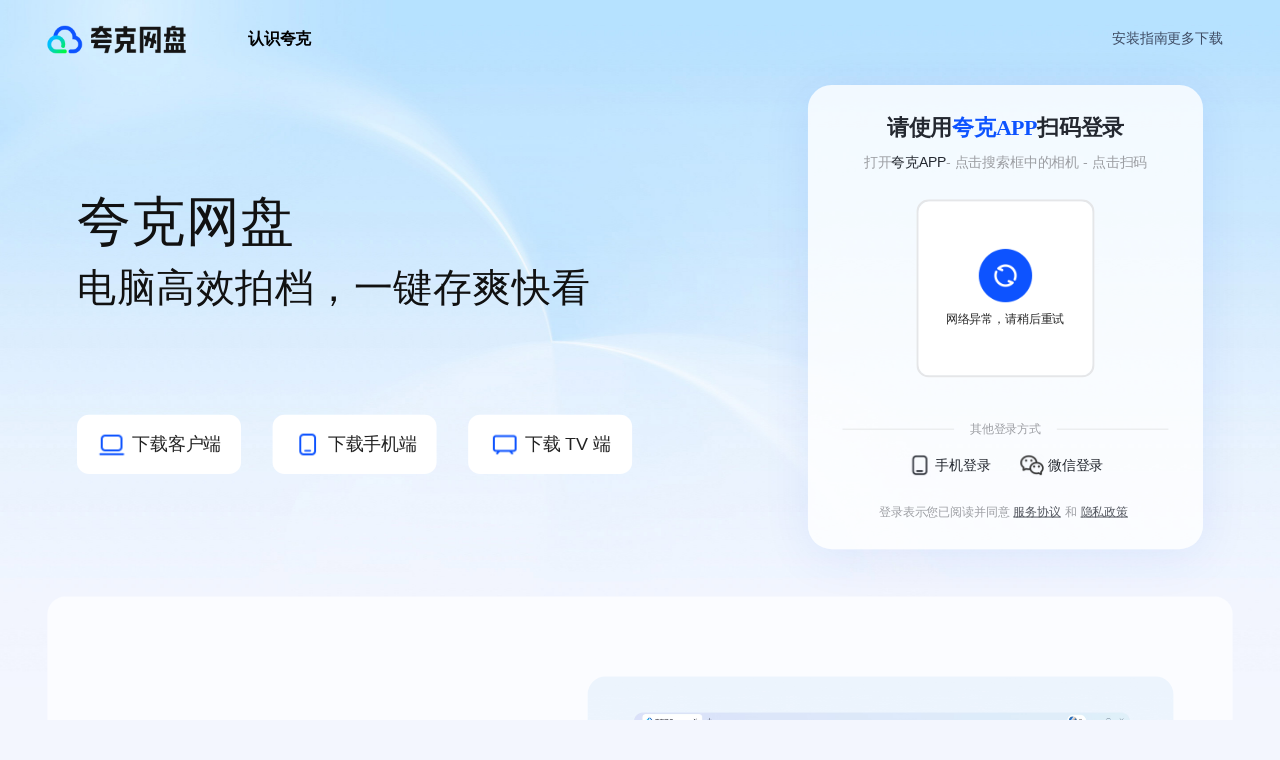

--- FILE ---
content_type: text/html; charset=utf-8
request_url: http://pan.quark.cn/
body_size: 16444
content:
<!DOCTYPE html><html><head>
    <meta charset="utf-8">
    <link href="https://image.quark.cn/s/uae/g/3o/broccoli/resource/202404/d94d93e0-03a2-11ef-be4c-79ebae2e18ac.vnd.microsoft.icon" rel="icon">
    <meta name="renderer" content="webkit">
    <meta name="force-rendering" content="webkit">
    <meta http-equiv="X-UA-Compatible" content="IE=edge,chrome=1">
    <meta name="viewport" content="width=device-width">
    <meta name="data-fact" content="clouddrive">
    <meta name="spm-id" content="clouddrive">
    <meta name="data-spm" content="clouddrive">
    <meta name="aplus-waiting" content="MAN">
    <meta name="multiple-page">
    <meta name="baidu-site-verification" content="codeva-RGQB5FUf7i">
    <title>【夸克网盘】夸克网盘PC网页版端入口</title>
    <meta name="description" content="夸克网盘是夸克推出的一款云服务产品，功能包括云存储、高清看剧、文件在线解压、PDF一键转换等。通过夸克网盘可随时随地管理和使用照片、文档、手机资料，目前支持Android、iOS、PC、iPad。
    夸克网盘是夸克浏览器附带的功能，特点就是和浏览器本身的很多智能小工具打通了。像浏览器的很多文字识别、文件转换、文件扫描存档等功能，都可以兼容到夸克网盘的云空间。
    此外，很多手机浏览器都有文件管理、查看的功能，而夸克网盘不仅有着类似的功能，而且额外增加了一个网盘主打的自动备份功能，和浏览器的本地管理结合起来，效果更好。最方便的特点是“流畅播”功能，如果用夸克浏览器来播放在线视频，会发现它可以进行视频转存，把网页视频直接转存到夸克网盘，相当于更换了一个更加稳定的视频源，无论是在线观看还是下载，都会变得更加快捷。">
  <script>
    window.__ICE_SSR_ENABLED__=true;
    window.__ICE_APP_DATA__={"uiConfig":{"entry":"default","appch":"pckk@other_ch","backgroundColor":"#f3f6fe","functionScreen":{"title":"夸克网盘\\n电脑高效拍档  一键存爽快看","backgroundImage":"https://image.quark.cn/s/uae/g/3o/broccoli/resource/202311/1c69d780-8368-11ee-8302-1dc72091cc01.png","featureLabel":[{"iconUrl":"https://image.quark.cn/s/uae/g/3o/broccoli/resource/202311/d83f9750-82e2-11ee-942b-1317b378239d.png","label":"超大空间，超速下载"},{"iconUrl":"https://image.quark.cn/s/uae/g/3o/broccoli/resource/202311/dc543530-82e2-11ee-942b-1317b378239d.png","label":"PDF一键转换、编辑"},{"iconUrl":"https://image.quark.cn/s/uae/g/3o/broccoli/resource/202311/e02d9ed0-82e2-11ee-942b-1317b378239d.png","label":"超级播放器，升级AI字幕"}]},"featureScreens":[{"title":"https://image.quark.cn/s/uae/g/3o/broccoli/resource/202504/361ff470-24c0-11f0-b68a-7f15633df737.png","description":"AI搜索，深度思考，有好答案更有好方案\\nAI浏览器，更快更智能，AI高效浏览网页\\nAI创作，文章、文案、PPT、简历通通都能写","imageUrl":"https://image.quark.cn/s/uae/g/3o/broccoli/resource/202505/28406760-2c84-11f0-8d01-410c78ba1492.png","chapterTitle":"全新AI","subTitle":"不仅有网盘，还有...","videoUrl":"https://image.uc.cn/s/uae/g/3o/broccoli/resource/202504/0e5532110b4c26f7.mp4","miniTitle":""},{"title":"https://image.quark.cn/s/uae/g/3o/broccoli/resource/202504/a912ead0-24c2-11f0-b68a-7f15633df737.png","description":"支持一键备份微信/QQ/桌面等\\n极速备份，1000个文档仅需10分钟\\n三种智能备份模式，低耗能不卡顿","imageUrl":"https://image.quark.cn/s/uae/g/3o/broccoli/resource/202505/3231b8f0-2c84-11f0-8d01-410c78ba1492.png","chapterTitle":"存储备份","subTitle":"把电脑搬到夸克网盘","videoUrl":"https://image.uc.cn/s/uae/g/3o/broccoli/resource/202504/14704cc785dd7125.mp4"},{"title":"https://image.quark.cn/s/uae/g/3o/broccoli/resource/202504/bbc32870-24c2-11f0-b68a-7f15633df737.png","description":"4K画质、多音轨，不仅电脑可以，TV端同样爽快看\\n自定义播放速度，0.5-5倍速随心调\\n一键生成AI字幕，外语视频在线翻译转中文","imageUrl":"https://image.quark.cn/s/uae/g/3o/broccoli/resource/202505/3e4db2b0-2c84-11f0-8d01-410c78ba1492.png","chapterTitle":"沉浸观影","subTitle":"免费5倍速，独家杜比视界","miniTitle":"","videoUrl":"https://image.uc.cn/s/uae/g/3o/broccoli/resource/202504/b0c2dbb6ef4473f0.mp4"},{"title":"https://image.quark.cn/s/uae/g/3o/broccoli/resource/202504/cc909c50-24c2-11f0-b68a-7f15633df737.png","description":"AI视频总结，5小时超长网课轻松学\\nAI听记录音，开会结束纪要已生成\\nAI文档阅读，帮你快速get到要点","imageUrl":"https://image.quark.cn/s/uae/g/3o/broccoli/resource/202505/50c9c0f0-2c84-11f0-8d01-410c78ba1492.png","chapterTitle":"学习办公","subTitle":"AI文件总结，迅速提取要点","miniTitle":"","videoUrl":"https://image.uc.cn/s/uae/g/3o/broccoli/resource/202504/5102e9f4e0e6e74c.mp4"},{"title":"https://image.quark.cn/s/uae/g/3o/broccoli/resource/202504/e1cd2a20-24c2-11f0-b68a-7f15633df737.png","description":"支持手机、电脑、Pad、TV\\n手机文件一键发送到电脑，最大支持100GB\\n学习办公、娱乐生活，随时随地无缝切换","imageUrl":"https://image.quark.cn/s/uae/g/3o/broccoli/resource/202505/5ac54bb0-2c84-11f0-8d01-410c78ba1492.png","chapterTitle":"网盘多端","subTitle":"多个设备一起更好用","videoUrl":"https://image.uc.cn/s/uae/g/3o/broccoli/resource/202504/399fea48dc0149b3.mp4"}],"pcLogin":{"imageUrl":"https://image.quark.cn/s/uae/g/3o/broccoli/resource/202311/48d01a70-7ad3-11ee-9872-11ffbbb46c2f.png"},"pcLoginSrc":[{"key":"pc_bt","imageUrl":"https://image.quark.cn/s/uae/g/3o/broccoli/resource/202410/3cccd4d0-89fe-11ef-b3bf-7912b6e7f2aa.png"},{"key":"plugin","imageUrl":"https://image.quark.cn/s/uae/g/3o/broccoli/resource/202410/6adcabc0-89fe-11ef-b3bf-7912b6e7f2aa.png"},{"key":"magnet_right_click","imageUrl":"https://image.quark.cn/s/uae/g/3o/broccoli/resource/202410/6adcabc0-89fe-11ef-b3bf-7912b6e7f2aa.png"}]},"defaultLoginWay":[{"scene":"web.home","scan":100,"mobile":0,"wx":0},{"scene":"web.share","scan":0,"mobile":100,"wx":0},{"scene":"desktop.official","scan":100,"mobile":0,"wx":0},{"scene":"desktop.store","scan":100,"mobile":0,"wx":0}]};
    window.__ICE_PAGE_PROPS__={};
  </script><link data-chunk="index" rel="preload" as="style" href="https://g.alicdn.com/quark-cloud-drive/quark-cloud-drive-static-page/0.1.68/css/index.css">
<link data-chunk="index" rel="preload" as="script" href="https://g.alicdn.com/quark-cloud-drive/quark-cloud-drive-static-page/0.1.68/js/index.js"><link data-chunk="index" rel="stylesheet" href="https://g.alicdn.com/quark-cloud-drive/quark-cloud-drive-static-page/0.1.68/css/index.css"><title data-react-helmet="true"></title></head>

  <body>
    <div id="ice-container"><div class="user-layout" style="background-color:#f3f6fe"><div class="HomeLayout--background-image--G89n2fY"></div><div class="HomeLayout--flex-wrap--gKhQ5r4" id="responsive"><div class="CommonHeader--wrap--SwKpFik"><div class="CommonHeader--container--tJNHWm5"><div class="CommonHeader--left-wrap--xOjbcao"><div class="CommonHeader--logo--GyNd45s"><img src="[data-uri]" alt="夸克网盘 logo" width="140px" height="60px"></div><div class="CommonHeader--header-tab--QGwU2gI CommonHeader--header-tab-title--OoSSjr3" style="margin-left:50px"><div>认识夸克</div></div></div><div class="CommonHeader--right-wrap--w1en9hn"><div class="CommonHeader--header-tab--QGwU2gI CommonHeader--header-tab-sub-title--jUqKT9R"><div class="down-install-guide">更多下载</div></div></div></div></div><div class="first-screen" id="登录账号"><div class="left"><div class="title-wrap"><div class="main-title">夸克网盘</div><div class="sub-title">电脑高效拍档，一键存爽快看</div></div><div class="download-wrapper"><div class="download-btn"><div class="download-icon download-pc"></div>下载客户端</div><div class="ant-dropdown-trigger download-btn"><div class="download-icon download-mobile"></div>下载手机端</div><div class="download-btn"><div class="download-icon download-tv"></div>下载 TV 端</div></div></div><div class="right"></div></div><div class="feature-screen"><div class="feature-main" id="全新AI"><div class="feature-label"><div class="title-wrap"><div class="title"><img class="img-title" src="https://image.quark.cn/s/uae/g/3o/broccoli/resource/202504/361ff470-24c0-11f0-b68a-7f15633df737.png"></div><div class="sub-title">不仅有网盘，还有...</div></div><ul class="description-wrap"><li class="description">AI搜索，深度思考，有好答案更有好方案</li><li class="description">AI浏览器，更快更智能，AI高效浏览网页</li><li class="description">AI创作，文章、文案、PPT、简历通通都能写</li></ul><div class="use-now">立即体验&nbsp;&nbsp;<svg width="7px" height="14px" viewBox="0 0 7 14" version="1.1"><g id="页面-1" stroke="none" stroke-width="1" fill="none" fill-rule="evenodd" stroke-linecap="round" stroke-linejoin="round"><g id="规范输出" transform="translate(-313, -1012)" stroke="#0664FF" stroke-width="1.8"><g id="功能介绍1" transform="translate(120, 606)"><g id="文案" transform="translate(90, 116)"><g id="下载按钮-中" transform="translate(0, 274)"><g id="小箭头" transform="translate(103, 16)"><polyline id="路径-2" points="1 2 6 7 1 12"></polyline></g></g></g></g></g></g></svg></div></div><div class="video-wrap"><div class="video-border"></div><video class="video-product-feature" preload="none" poster="https://image.quark.cn/s/uae/g/3o/broccoli/resource/202505/28406760-2c84-11f0-8d01-410c78ba1492.png" src="https://image.uc.cn/s/uae/g/3o/broccoli/resource/202504/0e5532110b4c26f7.mp4" loop="" muted="" playsinline=""></video></div></div><div class="feature-main" id="存储备份"><div class="feature-label"><div class="title-wrap"><div class="title"><img class="img-title" src="https://image.quark.cn/s/uae/g/3o/broccoli/resource/202504/a912ead0-24c2-11f0-b68a-7f15633df737.png"></div><div class="sub-title">把电脑搬到夸克网盘</div></div><ul class="description-wrap"><li class="description">支持一键备份微信/QQ/桌面等</li><li class="description">极速备份，1000个文档仅需10分钟</li><li class="description">三种智能备份模式，低耗能不卡顿</li></ul><div class="use-now">立即体验&nbsp;&nbsp;<svg width="7px" height="14px" viewBox="0 0 7 14" version="1.1"><g id="页面-1" stroke="none" stroke-width="1" fill="none" fill-rule="evenodd" stroke-linecap="round" stroke-linejoin="round"><g id="规范输出" transform="translate(-313, -1012)" stroke="#0664FF" stroke-width="1.8"><g id="功能介绍1" transform="translate(120, 606)"><g id="文案" transform="translate(90, 116)"><g id="下载按钮-中" transform="translate(0, 274)"><g id="小箭头" transform="translate(103, 16)"><polyline id="路径-2" points="1 2 6 7 1 12"></polyline></g></g></g></g></g></g></svg></div></div><div class="video-wrap"><div class="video-border"></div><video class="video-product-feature" preload="none" poster="https://image.quark.cn/s/uae/g/3o/broccoli/resource/202505/3231b8f0-2c84-11f0-8d01-410c78ba1492.png" src="https://image.uc.cn/s/uae/g/3o/broccoli/resource/202504/14704cc785dd7125.mp4" loop="" muted="" playsinline=""></video></div></div><div class="feature-main" id="沉浸观影"><div class="feature-label"><div class="title-wrap"><div class="title"><img class="img-title" src="https://image.quark.cn/s/uae/g/3o/broccoli/resource/202504/bbc32870-24c2-11f0-b68a-7f15633df737.png"></div><div class="sub-title">免费5倍速，独家杜比视界</div></div><ul class="description-wrap"><li class="description">4K画质、多音轨，不仅电脑可以，TV端同样爽快看</li><li class="description">自定义播放速度，0.5-5倍速随心调</li><li class="description">一键生成AI字幕，外语视频在线翻译转中文</li></ul><div class="use-now">立即体验&nbsp;&nbsp;<svg width="7px" height="14px" viewBox="0 0 7 14" version="1.1"><g id="页面-1" stroke="none" stroke-width="1" fill="none" fill-rule="evenodd" stroke-linecap="round" stroke-linejoin="round"><g id="规范输出" transform="translate(-313, -1012)" stroke="#0664FF" stroke-width="1.8"><g id="功能介绍1" transform="translate(120, 606)"><g id="文案" transform="translate(90, 116)"><g id="下载按钮-中" transform="translate(0, 274)"><g id="小箭头" transform="translate(103, 16)"><polyline id="路径-2" points="1 2 6 7 1 12"></polyline></g></g></g></g></g></g></svg></div></div><div class="video-wrap"><div class="video-border"></div><video class="video-product-feature" preload="none" poster="https://image.quark.cn/s/uae/g/3o/broccoli/resource/202505/3e4db2b0-2c84-11f0-8d01-410c78ba1492.png" src="https://image.uc.cn/s/uae/g/3o/broccoli/resource/202504/b0c2dbb6ef4473f0.mp4" loop="" muted="" playsinline=""></video></div></div><div class="feature-main" id="学习办公"><div class="feature-label"><div class="title-wrap"><div class="title"><img class="img-title" src="https://image.quark.cn/s/uae/g/3o/broccoli/resource/202504/cc909c50-24c2-11f0-b68a-7f15633df737.png"></div><div class="sub-title">AI文件总结，迅速提取要点</div></div><ul class="description-wrap"><li class="description">AI视频总结，5小时超长网课轻松学</li><li class="description">AI听记录音，开会结束纪要已生成</li><li class="description">AI文档阅读，帮你快速get到要点</li></ul><div class="use-now">立即体验&nbsp;&nbsp;<svg width="7px" height="14px" viewBox="0 0 7 14" version="1.1"><g id="页面-1" stroke="none" stroke-width="1" fill="none" fill-rule="evenodd" stroke-linecap="round" stroke-linejoin="round"><g id="规范输出" transform="translate(-313, -1012)" stroke="#0664FF" stroke-width="1.8"><g id="功能介绍1" transform="translate(120, 606)"><g id="文案" transform="translate(90, 116)"><g id="下载按钮-中" transform="translate(0, 274)"><g id="小箭头" transform="translate(103, 16)"><polyline id="路径-2" points="1 2 6 7 1 12"></polyline></g></g></g></g></g></g></svg></div></div><div class="video-wrap"><div class="video-border"></div><video class="video-product-feature" preload="none" poster="https://image.quark.cn/s/uae/g/3o/broccoli/resource/202505/50c9c0f0-2c84-11f0-8d01-410c78ba1492.png" src="https://image.uc.cn/s/uae/g/3o/broccoli/resource/202504/5102e9f4e0e6e74c.mp4" loop="" muted="" playsinline=""></video></div></div><div class="feature-main" id="网盘多端"><div class="feature-label"><div class="title-wrap"><div class="title"><img class="img-title" src="https://image.quark.cn/s/uae/g/3o/broccoli/resource/202504/e1cd2a20-24c2-11f0-b68a-7f15633df737.png"></div><div class="sub-title">多个设备一起更好用</div></div><ul class="description-wrap"><li class="description">支持手机、电脑、Pad、TV</li><li class="description">手机文件一键发送到电脑，最大支持100GB</li><li class="description">学习办公、娱乐生活，随时随地无缝切换</li></ul><div class="use-now">立即体验&nbsp;&nbsp;<svg width="7px" height="14px" viewBox="0 0 7 14" version="1.1"><g id="页面-1" stroke="none" stroke-width="1" fill="none" fill-rule="evenodd" stroke-linecap="round" stroke-linejoin="round"><g id="规范输出" transform="translate(-313, -1012)" stroke="#0664FF" stroke-width="1.8"><g id="功能介绍1" transform="translate(120, 606)"><g id="文案" transform="translate(90, 116)"><g id="下载按钮-中" transform="translate(0, 274)"><g id="小箭头" transform="translate(103, 16)"><polyline id="路径-2" points="1 2 6 7 1 12"></polyline></g></g></g></g></g></g></svg></div></div><div class="video-wrap"><div class="video-border"></div><video class="video-product-feature" preload="none" poster="https://image.quark.cn/s/uae/g/3o/broccoli/resource/202505/5ac54bb0-2c84-11f0-8d01-410c78ba1492.png" src="https://image.uc.cn/s/uae/g/3o/broccoli/resource/202504/399fea48dc0149b3.mp4" loop="" muted="" playsinline=""></video></div></div></div><div class="footer-download"><div class="download-paragraphs"><div class="download-title">下载夸克网盘</div><div class="download-view"><div class="download-item win is-click"><div class="download-pic"><div class="download-icon"><svg width="52px" height="52px" viewBox="0 0 52 52" version="1.1" xmlns="http://www.w3.org/2000/svg"><title>icon/Windows</title><g id="页面-1" stroke="none" stroke-width="1" fill="none" fill-rule="evenodd"><g id="模块" transform="translate(-131, -348)" fill="#242830" fill-rule="nonzero"><g id="编组-12" transform="translate(82, 300)"><g id="icon/Windows" transform="translate(49, 48)"><path d="M3.01445389,22.4688979 L3.00195096,11.2618563 C3.00083374,10.2604362 3.74053155,9.41255502 4.73284592,9.27781196 L19.1308962,7.32274871 C20.2254214,7.17412679 21.2331912,7.94093286 21.3818131,9.03545801 C21.3939239,9.12464784 21.4,9.21455349 21.4,9.3045618 L21.4,22.4666667 C21.4,23.5712362 20.5045695,24.4666667 19.4,24.4666667 L5.01445265,24.4666667 C3.91075441,24.4666667 3.01568521,23.5725955 3.01445389,22.4688979 Z M26.17867,6.31998731 L46.7061153,3.33293767 C47.7991729,3.17388147 48.8142117,3.93103921 48.9732679,5.02409681 C48.9871458,5.1194681 48.994112,5.21571779 48.994112,5.31209352 L48.994112,22.4666667 C48.994112,23.5712362 48.0986815,24.4666667 46.994112,24.4666667 L26.4666667,24.4666667 C25.3620972,24.4666667 24.4666667,23.5712362 24.4666667,22.4666667 L24.4666667,8.29914316 C24.4666667,7.3058195 25.1956988,6.46302428 26.17867,6.31998731 Z M48.9994514,29.5333333 L48.994743,46.6995977 C48.99444,47.8041671 48.0987639,48.699352 46.9941945,48.699049 C46.9011685,48.6990235 46.8082576,48.6925076 46.7161387,48.6795489 L26.1880623,45.7917872 C25.2008557,45.6529131 24.4666667,44.8082141 24.4666667,43.8112874 L24.4666667,29.5333333 C24.4666667,28.4287638 25.3620972,27.5333333 26.4666667,27.5333333 L47,27.5327848 C48.1045695,27.5327848 49,28.4282153 49,29.5327848 C49,29.5329677 49,29.5331506 48.9999999,29.5333334 Z M19.1284002,44.8476939 L4.7430069,42.875893 C3.7527016,42.7401522 3.01467161,41.8941154 3.01460667,40.8945504 L3.01373867,29.5333333 C3.01366691,28.4287638 3.90903924,27.5332752 5.01360874,27.5332034 C5.01365205,27.5332034 5.01369536,27.5332034 5.01373867,27.5332034 L19.4,27.5333333 C20.5045695,27.5333333 21.4,28.4287638 21.4,29.5333333 L21.4,42.8662214 C21.4,43.9707909 20.5045695,44.8662214 19.4,44.8662214 C19.309151,44.8662214 19.2184076,44.8600312 19.1284002,44.8476939 Z" id="形状"></path></g></g></g></g></svg></div><div class="download-text">Windows</div></div><div class="download-hover-warp"><div class="download-icon"><img src="[data-uri]" alt=""></div><div class="download-text">点击下载</div></div></div><div class="download-item mac is-click"><div class="download-pic"><div class="download-icon"><svg width="52px" height="52px" viewBox="0 0 52 52" version="1.1" xmlns="http://www.w3.org/2000/svg"><title>icon/MacOS</title><g id="页面-1" stroke="none" stroke-width="1" fill="none" fill-rule="evenodd"><g id="模块" transform="translate(-341, -348)" fill="#242830" fill-rule="nonzero"><g id="编组-12" transform="translate(82, 300)"><g id="ios" transform="translate(210, 0)"><g id="icon/MacOS" transform="translate(49, 48)"><path d="M40.7180825,33.0971831 C42.0067961,34.8943662 43.4841019,36.056338 45.15,36.5830986 C44.4270631,38.7830986 43.2797937,41.0760563 41.7081917,43.4619718 C39.2879248,47.056338 36.8990898,48.8535211 34.5416869,48.8535211 C33.6615898,48.8535211 32.3571602,48.5591549 30.6283981,47.9704225 C29.0253641,47.3816901 27.6266383,47.0873239 26.4322209,47.0873239 C25.2378034,47.0873239 23.9176578,47.3971831 22.471784,48.0169014 C20.9630461,48.6056338 19.7214806,48.9 18.7470874,48.9 C15.9182039,48.9 13.1364684,46.5295775 10.4018811,41.7887324 C7.66729369,37.1098592 6.3,32.5084507 6.3,27.984507 C6.3,23.8014085 7.33725728,20.3774648 9.41177184,17.7126761 C11.5491505,15.0478873 14.1894417,13.715493 17.3326456,13.715493 C18.0241505,13.715493 18.7942354,13.8007042 19.6429005,13.9711268 C20.4915655,14.1415493 21.3716626,14.4591549 22.2831917,14.9239437 C23.257585,15.4507042 24.0591019,15.8147887 24.6877427,16.0161972 C25.3163835,16.2176056 25.8035801,16.3183099 26.1493325,16.3183099 C26.557949,16.3183099 27.1865898,16.2253521 28.0352549,16.0394366 C28.8839199,15.8535211 29.732585,15.5126761 30.58125,15.0169014 C31.4927791,14.5211268 32.2785801,14.1492958 32.9386529,13.9014085 C33.5987257,13.6535211 34.2745146,13.5295775 34.9660194,13.5295775 C37.1662621,13.5295775 39.1464806,14.1183099 40.9066748,15.2957746 C41.8496359,15.915493 42.8083131,16.8295775 43.7827063,18.0380282 C42.3368325,19.2774648 41.2838592,20.3619718 40.6237864,21.2915493 C39.3979369,23.0267606 38.7850121,24.9169014 38.7850121,26.9619718 C38.7850121,29.2239437 39.4293689,31.2690141 40.7180825,33.0971831 L40.7180825,33.0971831 Z M31.2413228,11.3915493 C30.1412015,12.4140845 29.1353762,13.0802817 28.2238471,13.3901408 C27.9095267,13.4830986 27.5087682,13.5683099 27.0215716,13.6457746 C26.534375,13.7232394 25.9764563,13.7929577 25.3478155,13.8549296 C25.3792476,11.128169 26.1021845,8.77323944 27.5166262,6.79014085 C28.931068,4.80704225 31.2570388,3.44366197 34.4945388,2.7 C34.5574029,3.00985915 34.604551,3.22676056 34.635983,3.35070423 L34.635983,3.86197183 C34.635983,4.97746479 34.3688107,6.23239437 33.834466,7.62676056 C33.2686893,8.99014085 32.4043083,10.2450704 31.2413228,11.3915493 L31.2413228,11.3915493 Z" id="形状"></path></g></g></g></g></g></svg></div><div class="download-text">macOS</div></div><div class="download-hover-warp"><div class="download-icon"><img src="[data-uri]" alt=""></div><div class="download-text">点击下载</div></div></div><div class="download-item tv is-click"><div class="download-pic"><div class="download-icon"><svg width="52px" height="52px" viewBox="0 0 52 52" version="1.1" xmlns="http://www.w3.org/2000/svg"><title>icon/tv</title><g id="页面-1" stroke="none" stroke-width="1" fill="none" fill-rule="evenodd"><g id="模块" transform="translate(-551, -348)" fill="#242830" fill-rule="nonzero"><g id="编组-12" transform="translate(82, 300)"><g id="tv" transform="translate(420, 0)"><g id="icon" transform="translate(49, 48)"><path d="M29.2136364,34.4058387 C27.438637,32.6413428 24.561363,32.6413428 22.7863636,34.4058387 L17.1045455,40.055741 C16.2520273,40.9037264 15.0955975,41.3800781 13.8897727,41.3800781 L5.54545455,41.3800781 C3.03506932,41.3800781 1,39.3564402 1,36.8601563 L1,10.5199219 C1,8.02363795 3.03506932,6 5.54545455,6 L46.4545455,6 C48.9649307,6 51,8.02363795 51,10.5199219 L51,36.8601563 C51,39.3564402 48.9649307,41.3800781 46.4545455,41.3800781 L38.1102273,41.3800781 C36.9044025,41.3800781 35.7479727,40.9037264 34.8954545,40.055741 L29.2136364,34.4058387 Z M27.7079545,37.5980335 L33.6011364,43.7485172 C34.0723873,44.2500893 34.0723873,45.0289242 33.6011364,45.5304964 C33.3738636,45.7677923 33.0670455,45.9 32.7465909,45.9 L19.2534091,45.9 C18.5863636,45.9 18.0454545,45.3350098 18.0454545,44.6389418 C18.0454545,44.3055976 18.1727273,43.9835531 18.3988636,43.7485172 L24.2920455,37.5980335 C24.7339098,37.1273001 25.3524317,36.8600427 26,36.8600427 C26.6475683,36.8600427 27.2660902,37.1273001 27.7079545,37.5980335 Z" id="形状"></path></g></g></g></g></g></svg></div><div class="download-text">TV</div></div><div class="download-hover-warp"><div class="download-icon"><img src="[data-uri]" alt=""></div><div class="download-text">点击下载</div></div></div><div class="download-item mobile is-qr-code"><div class="download-pic"><div class="download-icon"><svg width="52px" height="52px" viewBox="0 0 52 52" version="1.1" xmlns="http://www.w3.org/2000/svg"><title>icon/Phone</title><g id="页面-1" stroke="none" stroke-width="1" fill="none" fill-rule="evenodd"><g id="模块" transform="translate(-761, -348)" fill="#242830" fill-rule="nonzero"><g id="编组-12" transform="translate(82, 300)"><g id="Android/iOS" transform="translate(630, 0)"><g id="icon/Phone" transform="translate(49, 48)"><path d="M39.8000002,3 C42.119596,3 44,4.88040397 44,7.19999981 L44,44.8000002 C44,47.119596 42.119596,49 39.8000002,49 L14.1999998,49 C11.880404,49 10,47.119596 10,44.8000002 L10,7.19999981 C10,4.88040397 11.880404,3 14.1999998,3 L39.8000002,3 Z M33,40 L21,40 C19.8954305,40 19,40.8954305 19,42 C19,43.1045695 19.8954305,44 21,44 L33,44 C34.1045695,44 35,43.1045695 35,42 C35,40.8954305 34.1045695,40 33,40 Z" id="形状结合"></path></g></g></g></g></g></svg></div><div class="download-text">Android/iOS</div></div><div class="download-hover-warp"><div class="download-icon"><div style="width:90px;height:90px;overflow:hidden;z-index:1"><canvas id="react-qrcode-logo" height="180" width="180" style="height:180px;width:180px"></canvas></div></div><div class="download-text">扫码下载</div></div></div><div class="download-item ipad is-qr-code"><div class="download-pic"><div class="download-icon"><svg width="52px" height="52px" viewBox="0 0 52 52" version="1.1" xmlns="http://www.w3.org/2000/svg"><title>icon/iPad</title><g id="页面-1" stroke="none" stroke-width="1" fill="none" fill-rule="evenodd"><g id="模块" transform="translate(-971, -348)" fill="#242830" fill-rule="nonzero"><g id="编组-12" transform="translate(82, 300)"><g id="ipad" transform="translate(840, 0)"><g id="下载" transform="translate(31.8, 48)"><g id="icon/iPad" transform="translate(17.2, 0)"><path d="M43.85,7.95 C46.1695959,7.95 48.05,9.83040405 48.05,12.15 L48.05,39.45 C48.05,41.7695959 46.1695959,43.65 43.85,43.65 L8.15,43.65 C5.83040405,43.65 3.95,41.7695959 3.95,39.45 L3.95,12.15 C3.95,9.83040405 5.83040405,7.95 8.15,7.95 L43.85,7.95 Z M32.3,33.15 L19.7,33.15 C18.540202,33.15 17.6,34.090202 17.6,35.25 C17.6,36.409798 18.540202,37.35 19.7,37.35 L32.3,37.35 C33.459798,37.35 34.4,36.409798 34.4,35.25 C34.4,34.090202 33.459798,33.15 32.3,33.15 Z" id="形状结合"></path></g></g></g></g></g></g></svg></div><div class="download-text">iPad</div></div><div class="download-hover-warp"><div class="download-icon"><div style="width:90px;height:90px;overflow:hidden;z-index:1"><canvas id="react-qrcode-logo" height="180" width="180" style="height:180px;width:180px"></canvas></div></div><div class="download-text">扫码下载</div></div></div><div class="download-item plugin is-click"><div class="download-pic"><div class="download-icon"><svg width="52px" height="52px" viewBox="0 0 52 52" version="1.1" xmlns="http://www.w3.org/2000/svg"><title>icon/插件</title><g id="页面-1" stroke="none" stroke-width="1" fill="none" fill-rule="evenodd"><g id="模块" transform="translate(-1181, -348)" fill="#242830" fill-rule="nonzero"><g id="编组-12" transform="translate(82, 300)"><g id="插件" transform="translate(1050, 0)"><g id="下载" transform="translate(31.8, 48)"><g id="icon/插件" transform="translate(17.2, 0)"><path d="M28.7851289,6.39898922 C29.9016453,8.05805818 30.1826046,10.1826616 29.5388238,12.0984 L37.666959,12.1785055 C39.9763879,12.2012658 41.8341329,14.0844041 41.8255395,16.3939291 L41.7936317,24.9693 L41.7936317,24.9693 C44.2672444,24.0422443 47.0272599,24.9230622 48.5912747,27.1386667 C50.1552894,29.3542713 50.1552894,32.3833287 48.5912747,34.5989333 C47.0272599,36.8145378 44.2672444,37.6953557 41.7936317,36.7683 L41.825547,45.4345327 C41.8340894,47.7541129 39.9606231,49.6414292 37.6410428,49.6499715 C37.6358871,49.6499905 37.6307313,49.65 37.6255755,49.65 L29.5516803,49.65 L29.5516803,49.65 C30.4288255,47.0535978 29.5875016,44.1602011 27.4787827,42.5210984 C25.3700637,40.8819958 22.4890091,40.8819958 20.3802901,42.5210984 C18.2715712,44.1602011 17.4302473,47.0535978 18.3073926,49.65 L10.25,49.65 C7.93040405,49.65 6.05,47.7695959 6.05,45.45 L6.05,36.8088 L6.05,36.8088 C8.51517753,37.7149157 11.2549115,36.8277669 12.805953,34.6211702 C14.3569945,32.4145735 14.3569945,29.4040265 12.805953,27.1974298 C11.2549115,24.9908331 8.51517753,24.1036843 6.05,25.0098 L6.05,16.3920616 C6.05,14.0832649 7.91358161,12.2073644 10.2223282,12.1921528 L18.3048213,12.1389 L18.3048213,12.1389 C17.6609944,10.2230208 17.9432856,8.09815719 19.0618696,6.44044217 C20.1804536,4.78272714 21.996008,3.79863333 23.9308221,3.80130001 L23.9231082,3.75 C25.8552095,3.75244073 27.6686125,4.73992026 28.7851289,6.39898922 Z" id="路径"></path></g></g></g></g></g></g></svg></div><div class="download-text">浏览器插件</div></div><div class="download-hover-warp"><div class="download-icon"><img src="[data-uri]" alt=""></div><div class="download-text">点击下载</div></div></div></div></div></div><div class="CommonFooter--footer--Fg_huip"><div class="CommonFooter--textWrap--WQWd7av"><img src="https://g.alicdn.com/quark-cloud-drive/quark-cloud-drive-static-page/0.1.68/a9cf20a5d9c6f9d09f6c.svg" class="CommonFooter--footericon--yJLaD6B"><a class="CommonFooter--text--M_EqS6I" target="_blank" href="https://beian.miit.gov.cn/#/Integrated/index" rel="noreferrer">粤ICP备2022013084号</a><span class="CommonFooter--text--M_EqS6I">公司名: 广州市动悦信息技术有限公司</span><span class="CommonFooter--text--M_EqS6I">联系方式: 400-109-8622</span></div><div class="CommonFooter--textWrap--WQWd7av"><a target="_blank" href="https://terms.alicdn.com/legal-agreement/terms/b_end_product_protocol/20230516173016165/20230516173016165.html" rel="noreferrer" class="CommonFooter--textLink--WCA1TUf CommonFooter--rightLine--SyRzfhN">服务协议</a><a target="_blank" class="CommonFooter--textLink--WCA1TUf CommonFooter--rightLine--SyRzfhN" href="https://terms.alicdn.com/legal-agreement/terms/suit_bu1_uc/suit_bu1_uc202002251416_20839.html" rel="noreferrer">隐私政策</a><a target="_blank" class="CommonFooter--textLink--WCA1TUf CommonFooter--rightLine--SyRzfhN" href="https://terms.alicdn.com/legal-agreement/terms/b_platform_service_agreement/20230515184910241/20230515184910241.html" rel="noreferrer">官方公告</a><a target="_blank" class="CommonFooter--textLink--WCA1TUf CommonFooter--rightLine--SyRzfhN" href="https://terms.alicdn.com/legal-agreement/terms/c_end_product_protocol/20230726161323891/20230726161323891.html" rel="noreferrer">侵权投诉</a><a target="_blank" class="CommonFooter--textLink--WCA1TUf" href="https://zhixin.jubao.alibaba.com" rel="noreferrer">廉正举报</a><span class="CommonFooter--text--M_EqS6I CommonFooter--report--RW3lQtp">举报邮箱：zhixinlzjb@alibaba-inc.com</span></div></div></div></div><div class="navbar "><div class="floating-bar-wrap"><div class="floating-bar-container"><div class="floating-bar-item"><div class="floating-bar-item-selected floating-bar-item-title ">全新AI</div></div><div class="floating-bar-item"><div class=" floating-bar-item-title ">存储备份</div></div><div class="floating-bar-item"><div class=" floating-bar-item-title ">沉浸观影</div></div><div class="floating-bar-item"><div class=" floating-bar-item-title ">学习办公</div></div><div class="floating-bar-item"><div class=" floating-bar-item-title ">网盘多端</div></div><div class="floating-bar-item-download"><div>下载</div><div class="download-icon"></div></div></div></div></div></div>
    
  

<script id="__LOADABLE_REQUIRED_CHUNKS__" type="application/json">[]</script><script id="__LOADABLE_REQUIRED_CHUNKS___ext" type="application/json">{"namedChunks":[]}</script>
<script async="" data-chunk="index" src="https://g.alicdn.com/quark-cloud-drive/quark-cloud-drive-static-page/0.1.68/js/index.js"></script></body></html>

--- FILE ---
content_type: text/css
request_url: https://g.alicdn.com/quark-cloud-drive/quark-cloud-drive-static-page/0.1.68/css/index.css
body_size: 47756
content:
body{-webkit-font-smoothing:antialiased}.ant-message{top:30px}.ant-message-notice-content{background:none!important;border-radius:0;-webkit-box-shadow:none!important;box-shadow:none!important;padding:0}.ant-message-custom-content{-webkit-box-align:center;-ms-flex-align:center;-webkit-box-pack:center;-ms-flex-pack:center;-webkit-align-items:center;align-items:center;border-radius:24px;display:-webkit-box;display:-webkit-flex;display:-ms-flexbox;display:flex;font-size:14px;font-weight:700;height:48px;-webkit-justify-content:center;justify-content:center;padding:0 30px}.ant-message-error,.ant-message-success,.ant-message-warning{background:rgba(34,34,34,.9);color:#fff}.ant-message-loading{background:#fff;border:1px solid #98df9d;color:#629462}.ant-message-loading.anticon{color:#629462}.ant-modal-content .ant-modal-header{border-bottom:0;height:72px;line-height:28px;padding:22px 24px}.ant-modal-content .ant-modal-header .ant-modal-title{color:#333;font-size:20px;font-weight:700;letter-spacing:0;line-height:28px}.ant-modal-content .ant-modal-body{padding:0!important}.ant-modal-content .ant-modal-close-x{color:#333;font-size:14px}.ant-modal-content .ant-modal-footer{border-top:0;height:88px;padding:0!important}[class*=ant-]::-ms-clear,[class*=ant-] input::-ms-clear,[class*=ant-] input::-ms-reveal,[class^=ant-]::-ms-clear,[class^=ant-] input::-ms-clear,[class^=ant-] input::-ms-reveal{display:none}body,html{height:100%;width:100%}input::-ms-clear,input::-ms-reveal{display:none}*,:after,:before{-webkit-box-sizing:border-box;box-sizing:border-box}html{-webkit-text-size-adjust:100%;-ms-text-size-adjust:100%;-ms-overflow-style:scrollbar;-webkit-tap-highlight-color:rgba(0,0,0,0);font-family:sans-serif;line-height:1.15}@-ms-viewport{width:device-width}body{-webkit-font-feature-settings:"tnum","tnum";font-feature-settings:"tnum","tnum";background-color:#fff;color:rgba(0,0,0,.85);font-family:-apple-system,BlinkMacSystemFont,Segoe UI,Roboto,Helvetica Neue,Arial,Noto Sans,sans-serif,Apple Color Emoji,Segoe UI Emoji,Segoe UI Symbol,Noto Color Emoji;font-size:14px;font-variant:tabular-nums;line-height:1.5715;margin:0}[tabindex="-1"]:focus{outline:none!important}hr{-webkit-box-sizing:content-box;box-sizing:content-box;height:0;overflow:visible}h1,h2,h3,h4,h5,h6{color:rgba(0,0,0,.85);font-weight:500;margin-bottom:.5em;margin-top:0}p{margin-bottom:1em;margin-top:0}abbr[data-original-title],abbr[title]{border-bottom:0;cursor:help;text-decoration:underline;-webkit-text-decoration:underline dotted;text-decoration:underline dotted}address{font-style:normal;line-height:inherit;margin-bottom:1em}input[type=number],input[type=password],input[type=text],textarea{-webkit-appearance:none}dl,ol,ul{margin-bottom:1em;margin-top:0}ol ol,ol ul,ul ol,ul ul{margin-bottom:0}dt{font-weight:500}dd{margin-bottom:.5em;margin-left:0}blockquote{margin:0 0 1em}dfn{font-style:italic}b,strong{font-weight:bolder}small{font-size:80%}sub,sup{font-size:75%;line-height:0;position:relative;vertical-align:baseline}sub{bottom:-.25em}sup{top:-.5em}a{-webkit-text-decoration-skip:objects;background-color:transparent;color:#1890ff;cursor:pointer;outline:none;text-decoration:none;-webkit-transition:color .3s;transition:color .3s}a:hover{color:#40a9ff}a:active{color:#096dd9}a:active,a:hover{outline:0;text-decoration:none}a:focus{outline:0;text-decoration:none}a[disabled]{color:rgba(0,0,0,.25);cursor:not-allowed}code,kbd,pre,samp{font-family:SFMono-Regular,Consolas,Liberation Mono,Menlo,Courier,monospace;font-size:1em}pre{margin-bottom:1em;margin-top:0;overflow:auto}figure{margin:0 0 1em}img{border-style:none;vertical-align:middle}[role=button],a,area,button,input:not([type=range]),label,select,summary,textarea{-ms-touch-action:manipulation;touch-action:manipulation}table{border-collapse:collapse}caption{caption-side:bottom;color:rgba(0,0,0,.45);padding-bottom:.3em;padding-top:.75em;text-align:left}button,input,optgroup,select,textarea{color:inherit;font-family:inherit;font-size:inherit;line-height:inherit;margin:0}button,input{overflow:visible}button,select{text-transform:none}[type=reset],[type=submit],button,html [type=button]{-webkit-appearance:button}[type=button]::-moz-focus-inner,[type=reset]::-moz-focus-inner,[type=submit]::-moz-focus-inner,button::-moz-focus-inner{border-style:none;padding:0}input[type=checkbox],input[type=radio]{-webkit-box-sizing:border-box;box-sizing:border-box;padding:0}input[type=date],input[type=datetime-local],input[type=month],input[type=time]{-webkit-appearance:listbox}textarea{overflow:auto;resize:vertical}fieldset{border:0;margin:0;min-width:0;padding:0}legend{color:inherit;display:block;font-size:1.5em;line-height:inherit;margin-bottom:.5em;max-width:100%;padding:0;white-space:normal;width:100%}progress{vertical-align:baseline}[type=number]::-webkit-inner-spin-button,[type=number]::-webkit-outer-spin-button{height:auto}[type=search]{-webkit-appearance:none;outline-offset:-2px}[type=search]::-webkit-search-cancel-button,[type=search]::-webkit-search-decoration{-webkit-appearance:none}::-webkit-file-upload-button{-webkit-appearance:button;font:inherit}output{display:inline-block}summary{display:list-item}template{display:none}[hidden]{display:none!important}mark{background-color:#feffe6;padding:.2em}::selection{background:#1890ff;color:#fff}.clearfix:before{content:"";display:table}.clearfix:after{clear:both;content:"";display:table}.anticon{-webkit-box-align:center;-ms-flex-align:center;text-rendering:optimizelegibility;-webkit-font-smoothing:antialiased;-moz-osx-font-smoothing:grayscale;-webkit-align-items:center;align-items:center;color:inherit;display:-webkit-inline-box;display:-webkit-inline-flex;display:-ms-inline-flexbox;display:inline-flex;font-style:normal;line-height:0;text-align:center;text-transform:none;vertical-align:-.125em}.anticon>*{line-height:1}.anticon svg{display:inline-block}.anticon:before{display:none}.anticon .anticon-icon{display:block}.anticon>.anticon{line-height:0;vertical-align:0}.anticon[tabindex]{cursor:pointer}.anticon-spin,.anticon-spin:before{-webkit-animation:loadingCircle 1s linear infinite;animation:loadingCircle 1s linear infinite;display:inline-block}.ant-fade-appear,.ant-fade-enter,.ant-fade-leave{-webkit-animation-duration:.2s;animation-duration:.2s;-webkit-animation-fill-mode:both;animation-fill-mode:both;-webkit-animation-play-state:paused;animation-play-state:paused}.ant-fade-appear.ant-fade-appear-active,.ant-fade-enter.ant-fade-enter-active{-webkit-animation-name:antFadeIn;animation-name:antFadeIn;-webkit-animation-play-state:running;animation-play-state:running}.ant-fade-leave.ant-fade-leave-active{-webkit-animation-name:antFadeOut;animation-name:antFadeOut;-webkit-animation-play-state:running;animation-play-state:running;pointer-events:none}.ant-fade-appear,.ant-fade-enter{opacity:0}.ant-fade-appear,.ant-fade-enter,.ant-fade-leave{-webkit-animation-timing-function:linear;animation-timing-function:linear}@-webkit-keyframes antFadeIn{0%{opacity:0}to{opacity:1}}@keyframes antFadeIn{0%{opacity:0}to{opacity:1}}@-webkit-keyframes antFadeOut{0%{opacity:1}to{opacity:0}}@keyframes antFadeOut{0%{opacity:1}to{opacity:0}}.ant-move-up-appear,.ant-move-up-enter,.ant-move-up-leave{-webkit-animation-duration:.2s;animation-duration:.2s;-webkit-animation-fill-mode:both;animation-fill-mode:both;-webkit-animation-play-state:paused;animation-play-state:paused}.ant-move-up-appear.ant-move-up-appear-active,.ant-move-up-enter.ant-move-up-enter-active{-webkit-animation-name:antMoveUpIn;animation-name:antMoveUpIn;-webkit-animation-play-state:running;animation-play-state:running}.ant-move-up-leave.ant-move-up-leave-active{-webkit-animation-name:antMoveUpOut;animation-name:antMoveUpOut;-webkit-animation-play-state:running;animation-play-state:running;pointer-events:none}.ant-move-up-appear,.ant-move-up-enter{-webkit-animation-timing-function:cubic-bezier(.08,.82,.17,1);animation-timing-function:cubic-bezier(.08,.82,.17,1);opacity:0}.ant-move-up-leave{-webkit-animation-timing-function:cubic-bezier(.6,.04,.98,.34);animation-timing-function:cubic-bezier(.6,.04,.98,.34)}.ant-move-down-appear,.ant-move-down-enter,.ant-move-down-leave{-webkit-animation-duration:.2s;animation-duration:.2s;-webkit-animation-fill-mode:both;animation-fill-mode:both;-webkit-animation-play-state:paused;animation-play-state:paused}.ant-move-down-appear.ant-move-down-appear-active,.ant-move-down-enter.ant-move-down-enter-active{-webkit-animation-name:antMoveDownIn;animation-name:antMoveDownIn;-webkit-animation-play-state:running;animation-play-state:running}.ant-move-down-leave.ant-move-down-leave-active{-webkit-animation-name:antMoveDownOut;animation-name:antMoveDownOut;-webkit-animation-play-state:running;animation-play-state:running;pointer-events:none}.ant-move-down-appear,.ant-move-down-enter{-webkit-animation-timing-function:cubic-bezier(.08,.82,.17,1);animation-timing-function:cubic-bezier(.08,.82,.17,1);opacity:0}.ant-move-down-leave{-webkit-animation-timing-function:cubic-bezier(.6,.04,.98,.34);animation-timing-function:cubic-bezier(.6,.04,.98,.34)}.ant-move-left-appear,.ant-move-left-enter,.ant-move-left-leave{-webkit-animation-duration:.2s;animation-duration:.2s;-webkit-animation-fill-mode:both;animation-fill-mode:both;-webkit-animation-play-state:paused;animation-play-state:paused}.ant-move-left-appear.ant-move-left-appear-active,.ant-move-left-enter.ant-move-left-enter-active{-webkit-animation-name:antMoveLeftIn;animation-name:antMoveLeftIn;-webkit-animation-play-state:running;animation-play-state:running}.ant-move-left-leave.ant-move-left-leave-active{-webkit-animation-name:antMoveLeftOut;animation-name:antMoveLeftOut;-webkit-animation-play-state:running;animation-play-state:running;pointer-events:none}.ant-move-left-appear,.ant-move-left-enter{-webkit-animation-timing-function:cubic-bezier(.08,.82,.17,1);animation-timing-function:cubic-bezier(.08,.82,.17,1);opacity:0}.ant-move-left-leave{-webkit-animation-timing-function:cubic-bezier(.6,.04,.98,.34);animation-timing-function:cubic-bezier(.6,.04,.98,.34)}.ant-move-right-appear,.ant-move-right-enter,.ant-move-right-leave{-webkit-animation-duration:.2s;animation-duration:.2s;-webkit-animation-fill-mode:both;animation-fill-mode:both;-webkit-animation-play-state:paused;animation-play-state:paused}.ant-move-right-appear.ant-move-right-appear-active,.ant-move-right-enter.ant-move-right-enter-active{-webkit-animation-name:antMoveRightIn;animation-name:antMoveRightIn;-webkit-animation-play-state:running;animation-play-state:running}.ant-move-right-leave.ant-move-right-leave-active{-webkit-animation-name:antMoveRightOut;animation-name:antMoveRightOut;-webkit-animation-play-state:running;animation-play-state:running;pointer-events:none}.ant-move-right-appear,.ant-move-right-enter{-webkit-animation-timing-function:cubic-bezier(.08,.82,.17,1);animation-timing-function:cubic-bezier(.08,.82,.17,1);opacity:0}.ant-move-right-leave{-webkit-animation-timing-function:cubic-bezier(.6,.04,.98,.34);animation-timing-function:cubic-bezier(.6,.04,.98,.34)}@-webkit-keyframes antMoveDownIn{0%{opacity:0;-webkit-transform:translateY(100%);transform:translateY(100%);-webkit-transform-origin:0 0;transform-origin:0 0}to{opacity:1;-webkit-transform:translateY(0);transform:translateY(0);-webkit-transform-origin:0 0;transform-origin:0 0}}@keyframes antMoveDownIn{0%{opacity:0;-webkit-transform:translateY(100%);transform:translateY(100%);-webkit-transform-origin:0 0;transform-origin:0 0}to{opacity:1;-webkit-transform:translateY(0);transform:translateY(0);-webkit-transform-origin:0 0;transform-origin:0 0}}@-webkit-keyframes antMoveDownOut{0%{opacity:1;-webkit-transform:translateY(0);transform:translateY(0);-webkit-transform-origin:0 0;transform-origin:0 0}to{opacity:0;-webkit-transform:translateY(100%);transform:translateY(100%);-webkit-transform-origin:0 0;transform-origin:0 0}}@keyframes antMoveDownOut{0%{opacity:1;-webkit-transform:translateY(0);transform:translateY(0);-webkit-transform-origin:0 0;transform-origin:0 0}to{opacity:0;-webkit-transform:translateY(100%);transform:translateY(100%);-webkit-transform-origin:0 0;transform-origin:0 0}}@-webkit-keyframes antMoveLeftIn{0%{opacity:0;-webkit-transform:translateX(-100%);transform:translateX(-100%);-webkit-transform-origin:0 0;transform-origin:0 0}to{opacity:1;-webkit-transform:translateX(0);transform:translateX(0);-webkit-transform-origin:0 0;transform-origin:0 0}}@keyframes antMoveLeftIn{0%{opacity:0;-webkit-transform:translateX(-100%);transform:translateX(-100%);-webkit-transform-origin:0 0;transform-origin:0 0}to{opacity:1;-webkit-transform:translateX(0);transform:translateX(0);-webkit-transform-origin:0 0;transform-origin:0 0}}@-webkit-keyframes antMoveLeftOut{0%{opacity:1;-webkit-transform:translateX(0);transform:translateX(0);-webkit-transform-origin:0 0;transform-origin:0 0}to{opacity:0;-webkit-transform:translateX(-100%);transform:translateX(-100%);-webkit-transform-origin:0 0;transform-origin:0 0}}@keyframes antMoveLeftOut{0%{opacity:1;-webkit-transform:translateX(0);transform:translateX(0);-webkit-transform-origin:0 0;transform-origin:0 0}to{opacity:0;-webkit-transform:translateX(-100%);transform:translateX(-100%);-webkit-transform-origin:0 0;transform-origin:0 0}}@-webkit-keyframes antMoveRightIn{0%{opacity:0;-webkit-transform:translateX(100%);transform:translateX(100%);-webkit-transform-origin:0 0;transform-origin:0 0}to{opacity:1;-webkit-transform:translateX(0);transform:translateX(0);-webkit-transform-origin:0 0;transform-origin:0 0}}@keyframes antMoveRightIn{0%{opacity:0;-webkit-transform:translateX(100%);transform:translateX(100%);-webkit-transform-origin:0 0;transform-origin:0 0}to{opacity:1;-webkit-transform:translateX(0);transform:translateX(0);-webkit-transform-origin:0 0;transform-origin:0 0}}@-webkit-keyframes antMoveRightOut{0%{opacity:1;-webkit-transform:translateX(0);transform:translateX(0);-webkit-transform-origin:0 0;transform-origin:0 0}to{opacity:0;-webkit-transform:translateX(100%);transform:translateX(100%);-webkit-transform-origin:0 0;transform-origin:0 0}}@keyframes antMoveRightOut{0%{opacity:1;-webkit-transform:translateX(0);transform:translateX(0);-webkit-transform-origin:0 0;transform-origin:0 0}to{opacity:0;-webkit-transform:translateX(100%);transform:translateX(100%);-webkit-transform-origin:0 0;transform-origin:0 0}}@-webkit-keyframes antMoveUpIn{0%{opacity:0;-webkit-transform:translateY(-100%);transform:translateY(-100%);-webkit-transform-origin:0 0;transform-origin:0 0}to{opacity:1;-webkit-transform:translateY(0);transform:translateY(0);-webkit-transform-origin:0 0;transform-origin:0 0}}@keyframes antMoveUpIn{0%{opacity:0;-webkit-transform:translateY(-100%);transform:translateY(-100%);-webkit-transform-origin:0 0;transform-origin:0 0}to{opacity:1;-webkit-transform:translateY(0);transform:translateY(0);-webkit-transform-origin:0 0;transform-origin:0 0}}@-webkit-keyframes antMoveUpOut{0%{opacity:1;-webkit-transform:translateY(0);transform:translateY(0);-webkit-transform-origin:0 0;transform-origin:0 0}to{opacity:0;-webkit-transform:translateY(-100%);transform:translateY(-100%);-webkit-transform-origin:0 0;transform-origin:0 0}}@keyframes antMoveUpOut{0%{opacity:1;-webkit-transform:translateY(0);transform:translateY(0);-webkit-transform-origin:0 0;transform-origin:0 0}to{opacity:0;-webkit-transform:translateY(-100%);transform:translateY(-100%);-webkit-transform-origin:0 0;transform-origin:0 0}}@-webkit-keyframes loadingCircle{to{-webkit-transform:rotate(1turn);transform:rotate(1turn)}}@keyframes loadingCircle{to{-webkit-transform:rotate(1turn);transform:rotate(1turn)}}[ant-click-animating-without-extra-node=true],[ant-click-animating=true]{position:relative}html{--antd-wave-shadow-color:#1890ff;--scroll-bar:0}.ant-click-animating-node,[ant-click-animating-without-extra-node=true]:after{-webkit-animation:fadeEffect 2s cubic-bezier(.08,.82,.17,1),waveEffect .4s cubic-bezier(.08,.82,.17,1);animation:fadeEffect 2s cubic-bezier(.08,.82,.17,1),waveEffect .4s cubic-bezier(.08,.82,.17,1);-webkit-animation-fill-mode:forwards;animation-fill-mode:forwards;border-radius:inherit;bottom:0;-webkit-box-shadow:0 0 0 0 #1890ff;box-shadow:0 0 0 0 #1890ff;-webkit-box-shadow:0 0 0 0 var(--antd-wave-shadow-color);box-shadow:0 0 0 0 var(--antd-wave-shadow-color);content:"";display:block;left:0;opacity:.2;pointer-events:none;position:absolute;right:0;top:0}@-webkit-keyframes waveEffect{to{-webkit-box-shadow:0 0 0 #1890ff;box-shadow:0 0 0 #1890ff;-webkit-box-shadow:0 0 0 6px #1890ff;box-shadow:0 0 0 6px #1890ff;-webkit-box-shadow:0 0 0 6px var(--antd-wave-shadow-color);box-shadow:0 0 0 6px var(--antd-wave-shadow-color)}}@keyframes waveEffect{to{-webkit-box-shadow:0 0 0 #1890ff;box-shadow:0 0 0 #1890ff;-webkit-box-shadow:0 0 0 6px #1890ff;box-shadow:0 0 0 6px #1890ff;-webkit-box-shadow:0 0 0 6px var(--antd-wave-shadow-color);box-shadow:0 0 0 6px var(--antd-wave-shadow-color)}}@-webkit-keyframes fadeEffect{to{opacity:0}}@keyframes fadeEffect{to{opacity:0}}.ant-slide-up-appear,.ant-slide-up-enter,.ant-slide-up-leave{-webkit-animation-duration:.2s;animation-duration:.2s;-webkit-animation-fill-mode:both;animation-fill-mode:both;-webkit-animation-play-state:paused;animation-play-state:paused}.ant-slide-up-appear.ant-slide-up-appear-active,.ant-slide-up-enter.ant-slide-up-enter-active{-webkit-animation-name:antSlideUpIn;animation-name:antSlideUpIn;-webkit-animation-play-state:running;animation-play-state:running}.ant-slide-up-leave.ant-slide-up-leave-active{-webkit-animation-name:antSlideUpOut;animation-name:antSlideUpOut;-webkit-animation-play-state:running;animation-play-state:running;pointer-events:none}.ant-slide-up-appear,.ant-slide-up-enter{-webkit-animation-timing-function:cubic-bezier(.23,1,.32,1);animation-timing-function:cubic-bezier(.23,1,.32,1);opacity:0;-webkit-transform:scale(0);-ms-transform:scale(0);transform:scale(0);-webkit-transform-origin:0 0;-ms-transform-origin:0 0;transform-origin:0 0}.ant-slide-up-leave{-webkit-animation-timing-function:cubic-bezier(.755,.05,.855,.06);animation-timing-function:cubic-bezier(.755,.05,.855,.06)}.ant-slide-down-appear,.ant-slide-down-enter,.ant-slide-down-leave{-webkit-animation-duration:.2s;animation-duration:.2s;-webkit-animation-fill-mode:both;animation-fill-mode:both;-webkit-animation-play-state:paused;animation-play-state:paused}.ant-slide-down-appear.ant-slide-down-appear-active,.ant-slide-down-enter.ant-slide-down-enter-active{-webkit-animation-name:antSlideDownIn;animation-name:antSlideDownIn;-webkit-animation-play-state:running;animation-play-state:running}.ant-slide-down-leave.ant-slide-down-leave-active{-webkit-animation-name:antSlideDownOut;animation-name:antSlideDownOut;-webkit-animation-play-state:running;animation-play-state:running;pointer-events:none}.ant-slide-down-appear,.ant-slide-down-enter{-webkit-animation-timing-function:cubic-bezier(.23,1,.32,1);animation-timing-function:cubic-bezier(.23,1,.32,1);opacity:0;-webkit-transform:scale(0);-ms-transform:scale(0);transform:scale(0);-webkit-transform-origin:0 0;-ms-transform-origin:0 0;transform-origin:0 0}.ant-slide-down-leave{-webkit-animation-timing-function:cubic-bezier(.755,.05,.855,.06);animation-timing-function:cubic-bezier(.755,.05,.855,.06)}.ant-slide-left-appear,.ant-slide-left-enter,.ant-slide-left-leave{-webkit-animation-duration:.2s;animation-duration:.2s;-webkit-animation-fill-mode:both;animation-fill-mode:both;-webkit-animation-play-state:paused;animation-play-state:paused}.ant-slide-left-appear.ant-slide-left-appear-active,.ant-slide-left-enter.ant-slide-left-enter-active{-webkit-animation-name:antSlideLeftIn;animation-name:antSlideLeftIn;-webkit-animation-play-state:running;animation-play-state:running}.ant-slide-left-leave.ant-slide-left-leave-active{-webkit-animation-name:antSlideLeftOut;animation-name:antSlideLeftOut;-webkit-animation-play-state:running;animation-play-state:running;pointer-events:none}.ant-slide-left-appear,.ant-slide-left-enter{-webkit-animation-timing-function:cubic-bezier(.23,1,.32,1);animation-timing-function:cubic-bezier(.23,1,.32,1);opacity:0;-webkit-transform:scale(0);-ms-transform:scale(0);transform:scale(0);-webkit-transform-origin:0 0;-ms-transform-origin:0 0;transform-origin:0 0}.ant-slide-left-leave{-webkit-animation-timing-function:cubic-bezier(.755,.05,.855,.06);animation-timing-function:cubic-bezier(.755,.05,.855,.06)}.ant-slide-right-appear,.ant-slide-right-enter,.ant-slide-right-leave{-webkit-animation-duration:.2s;animation-duration:.2s;-webkit-animation-fill-mode:both;animation-fill-mode:both;-webkit-animation-play-state:paused;animation-play-state:paused}.ant-slide-right-appear.ant-slide-right-appear-active,.ant-slide-right-enter.ant-slide-right-enter-active{-webkit-animation-name:antSlideRightIn;animation-name:antSlideRightIn;-webkit-animation-play-state:running;animation-play-state:running}.ant-slide-right-leave.ant-slide-right-leave-active{-webkit-animation-name:antSlideRightOut;animation-name:antSlideRightOut;-webkit-animation-play-state:running;animation-play-state:running;pointer-events:none}.ant-slide-right-appear,.ant-slide-right-enter{-webkit-animation-timing-function:cubic-bezier(.23,1,.32,1);animation-timing-function:cubic-bezier(.23,1,.32,1);opacity:0;-webkit-transform:scale(0);-ms-transform:scale(0);transform:scale(0);-webkit-transform-origin:0 0;-ms-transform-origin:0 0;transform-origin:0 0}.ant-slide-right-leave{-webkit-animation-timing-function:cubic-bezier(.755,.05,.855,.06);animation-timing-function:cubic-bezier(.755,.05,.855,.06)}@-webkit-keyframes antSlideUpIn{0%{opacity:0;-webkit-transform:scaleY(.8);transform:scaleY(.8);-webkit-transform-origin:0 0;transform-origin:0 0}to{opacity:1;-webkit-transform:scaleY(1);transform:scaleY(1);-webkit-transform-origin:0 0;transform-origin:0 0}}@keyframes antSlideUpIn{0%{opacity:0;-webkit-transform:scaleY(.8);transform:scaleY(.8);-webkit-transform-origin:0 0;transform-origin:0 0}to{opacity:1;-webkit-transform:scaleY(1);transform:scaleY(1);-webkit-transform-origin:0 0;transform-origin:0 0}}@-webkit-keyframes antSlideUpOut{0%{opacity:1;-webkit-transform:scaleY(1);transform:scaleY(1);-webkit-transform-origin:0 0;transform-origin:0 0}to{opacity:0;-webkit-transform:scaleY(.8);transform:scaleY(.8);-webkit-transform-origin:0 0;transform-origin:0 0}}@keyframes antSlideUpOut{0%{opacity:1;-webkit-transform:scaleY(1);transform:scaleY(1);-webkit-transform-origin:0 0;transform-origin:0 0}to{opacity:0;-webkit-transform:scaleY(.8);transform:scaleY(.8);-webkit-transform-origin:0 0;transform-origin:0 0}}@-webkit-keyframes antSlideDownIn{0%{opacity:0;-webkit-transform:scaleY(.8);transform:scaleY(.8);-webkit-transform-origin:100% 100%;transform-origin:100% 100%}to{opacity:1;-webkit-transform:scaleY(1);transform:scaleY(1);-webkit-transform-origin:100% 100%;transform-origin:100% 100%}}@keyframes antSlideDownIn{0%{opacity:0;-webkit-transform:scaleY(.8);transform:scaleY(.8);-webkit-transform-origin:100% 100%;transform-origin:100% 100%}to{opacity:1;-webkit-transform:scaleY(1);transform:scaleY(1);-webkit-transform-origin:100% 100%;transform-origin:100% 100%}}@-webkit-keyframes antSlideDownOut{0%{opacity:1;-webkit-transform:scaleY(1);transform:scaleY(1);-webkit-transform-origin:100% 100%;transform-origin:100% 100%}to{opacity:0;-webkit-transform:scaleY(.8);transform:scaleY(.8);-webkit-transform-origin:100% 100%;transform-origin:100% 100%}}@keyframes antSlideDownOut{0%{opacity:1;-webkit-transform:scaleY(1);transform:scaleY(1);-webkit-transform-origin:100% 100%;transform-origin:100% 100%}to{opacity:0;-webkit-transform:scaleY(.8);transform:scaleY(.8);-webkit-transform-origin:100% 100%;transform-origin:100% 100%}}@-webkit-keyframes antSlideLeftIn{0%{opacity:0;-webkit-transform:scaleX(.8);transform:scaleX(.8);-webkit-transform-origin:0 0;transform-origin:0 0}to{opacity:1;-webkit-transform:scaleX(1);transform:scaleX(1);-webkit-transform-origin:0 0;transform-origin:0 0}}@keyframes antSlideLeftIn{0%{opacity:0;-webkit-transform:scaleX(.8);transform:scaleX(.8);-webkit-transform-origin:0 0;transform-origin:0 0}to{opacity:1;-webkit-transform:scaleX(1);transform:scaleX(1);-webkit-transform-origin:0 0;transform-origin:0 0}}@-webkit-keyframes antSlideLeftOut{0%{opacity:1;-webkit-transform:scaleX(1);transform:scaleX(1);-webkit-transform-origin:0 0;transform-origin:0 0}to{opacity:0;-webkit-transform:scaleX(.8);transform:scaleX(.8);-webkit-transform-origin:0 0;transform-origin:0 0}}@keyframes antSlideLeftOut{0%{opacity:1;-webkit-transform:scaleX(1);transform:scaleX(1);-webkit-transform-origin:0 0;transform-origin:0 0}to{opacity:0;-webkit-transform:scaleX(.8);transform:scaleX(.8);-webkit-transform-origin:0 0;transform-origin:0 0}}@-webkit-keyframes antSlideRightIn{0%{opacity:0;-webkit-transform:scaleX(.8);transform:scaleX(.8);-webkit-transform-origin:100% 0;transform-origin:100% 0}to{opacity:1;-webkit-transform:scaleX(1);transform:scaleX(1);-webkit-transform-origin:100% 0;transform-origin:100% 0}}@keyframes antSlideRightIn{0%{opacity:0;-webkit-transform:scaleX(.8);transform:scaleX(.8);-webkit-transform-origin:100% 0;transform-origin:100% 0}to{opacity:1;-webkit-transform:scaleX(1);transform:scaleX(1);-webkit-transform-origin:100% 0;transform-origin:100% 0}}@-webkit-keyframes antSlideRightOut{0%{opacity:1;-webkit-transform:scaleX(1);transform:scaleX(1);-webkit-transform-origin:100% 0;transform-origin:100% 0}to{opacity:0;-webkit-transform:scaleX(.8);transform:scaleX(.8);-webkit-transform-origin:100% 0;transform-origin:100% 0}}@keyframes antSlideRightOut{0%{opacity:1;-webkit-transform:scaleX(1);transform:scaleX(1);-webkit-transform-origin:100% 0;transform-origin:100% 0}to{opacity:0;-webkit-transform:scaleX(.8);transform:scaleX(.8);-webkit-transform-origin:100% 0;transform-origin:100% 0}}.ant-zoom-appear,.ant-zoom-enter,.ant-zoom-leave{-webkit-animation-duration:.2s;animation-duration:.2s;-webkit-animation-fill-mode:both;animation-fill-mode:both;-webkit-animation-play-state:paused;animation-play-state:paused}.ant-zoom-appear.ant-zoom-appear-active,.ant-zoom-enter.ant-zoom-enter-active{-webkit-animation-name:antZoomIn;animation-name:antZoomIn;-webkit-animation-play-state:running;animation-play-state:running}.ant-zoom-leave.ant-zoom-leave-active{-webkit-animation-name:antZoomOut;animation-name:antZoomOut;-webkit-animation-play-state:running;animation-play-state:running;pointer-events:none}.ant-zoom-appear,.ant-zoom-enter{-webkit-animation-timing-function:cubic-bezier(.08,.82,.17,1);animation-timing-function:cubic-bezier(.08,.82,.17,1);opacity:0;-webkit-transform:scale(0);-ms-transform:scale(0);transform:scale(0)}.ant-zoom-appear-prepare,.ant-zoom-enter-prepare{-webkit-transform:none;-ms-transform:none;transform:none}.ant-zoom-leave{-webkit-animation-timing-function:cubic-bezier(.78,.14,.15,.86);animation-timing-function:cubic-bezier(.78,.14,.15,.86)}.ant-zoom-big-appear,.ant-zoom-big-enter,.ant-zoom-big-leave{-webkit-animation-duration:.2s;animation-duration:.2s;-webkit-animation-fill-mode:both;animation-fill-mode:both;-webkit-animation-play-state:paused;animation-play-state:paused}.ant-zoom-big-appear.ant-zoom-big-appear-active,.ant-zoom-big-enter.ant-zoom-big-enter-active{-webkit-animation-name:antZoomBigIn;animation-name:antZoomBigIn;-webkit-animation-play-state:running;animation-play-state:running}.ant-zoom-big-leave.ant-zoom-big-leave-active{-webkit-animation-name:antZoomBigOut;animation-name:antZoomBigOut;-webkit-animation-play-state:running;animation-play-state:running;pointer-events:none}.ant-zoom-big-appear,.ant-zoom-big-enter{-webkit-animation-timing-function:cubic-bezier(.08,.82,.17,1);animation-timing-function:cubic-bezier(.08,.82,.17,1);opacity:0;-webkit-transform:scale(0);-ms-transform:scale(0);transform:scale(0)}.ant-zoom-big-appear-prepare,.ant-zoom-big-enter-prepare{-webkit-transform:none;-ms-transform:none;transform:none}.ant-zoom-big-leave{-webkit-animation-timing-function:cubic-bezier(.78,.14,.15,.86);animation-timing-function:cubic-bezier(.78,.14,.15,.86)}.ant-zoom-big-fast-appear,.ant-zoom-big-fast-enter,.ant-zoom-big-fast-leave{-webkit-animation-duration:.1s;animation-duration:.1s;-webkit-animation-fill-mode:both;animation-fill-mode:both;-webkit-animation-play-state:paused;animation-play-state:paused}.ant-zoom-big-fast-appear.ant-zoom-big-fast-appear-active,.ant-zoom-big-fast-enter.ant-zoom-big-fast-enter-active{-webkit-animation-name:antZoomBigIn;animation-name:antZoomBigIn;-webkit-animation-play-state:running;animation-play-state:running}.ant-zoom-big-fast-leave.ant-zoom-big-fast-leave-active{-webkit-animation-name:antZoomBigOut;animation-name:antZoomBigOut;-webkit-animation-play-state:running;animation-play-state:running;pointer-events:none}.ant-zoom-big-fast-appear,.ant-zoom-big-fast-enter{-webkit-animation-timing-function:cubic-bezier(.08,.82,.17,1);animation-timing-function:cubic-bezier(.08,.82,.17,1);opacity:0;-webkit-transform:scale(0);-ms-transform:scale(0);transform:scale(0)}.ant-zoom-big-fast-appear-prepare,.ant-zoom-big-fast-enter-prepare{-webkit-transform:none;-ms-transform:none;transform:none}.ant-zoom-big-fast-leave{-webkit-animation-timing-function:cubic-bezier(.78,.14,.15,.86);animation-timing-function:cubic-bezier(.78,.14,.15,.86)}.ant-zoom-up-appear,.ant-zoom-up-enter,.ant-zoom-up-leave{-webkit-animation-duration:.2s;animation-duration:.2s;-webkit-animation-fill-mode:both;animation-fill-mode:both;-webkit-animation-play-state:paused;animation-play-state:paused}.ant-zoom-up-appear.ant-zoom-up-appear-active,.ant-zoom-up-enter.ant-zoom-up-enter-active{-webkit-animation-name:antZoomUpIn;animation-name:antZoomUpIn;-webkit-animation-play-state:running;animation-play-state:running}.ant-zoom-up-leave.ant-zoom-up-leave-active{-webkit-animation-name:antZoomUpOut;animation-name:antZoomUpOut;-webkit-animation-play-state:running;animation-play-state:running;pointer-events:none}.ant-zoom-up-appear,.ant-zoom-up-enter{-webkit-animation-timing-function:cubic-bezier(.08,.82,.17,1);animation-timing-function:cubic-bezier(.08,.82,.17,1);opacity:0;-webkit-transform:scale(0);-ms-transform:scale(0);transform:scale(0)}.ant-zoom-up-appear-prepare,.ant-zoom-up-enter-prepare{-webkit-transform:none;-ms-transform:none;transform:none}.ant-zoom-up-leave{-webkit-animation-timing-function:cubic-bezier(.78,.14,.15,.86);animation-timing-function:cubic-bezier(.78,.14,.15,.86)}.ant-zoom-down-appear,.ant-zoom-down-enter,.ant-zoom-down-leave{-webkit-animation-duration:.2s;animation-duration:.2s;-webkit-animation-fill-mode:both;animation-fill-mode:both;-webkit-animation-play-state:paused;animation-play-state:paused}.ant-zoom-down-appear.ant-zoom-down-appear-active,.ant-zoom-down-enter.ant-zoom-down-enter-active{-webkit-animation-name:antZoomDownIn;animation-name:antZoomDownIn;-webkit-animation-play-state:running;animation-play-state:running}.ant-zoom-down-leave.ant-zoom-down-leave-active{-webkit-animation-name:antZoomDownOut;animation-name:antZoomDownOut;-webkit-animation-play-state:running;animation-play-state:running;pointer-events:none}.ant-zoom-down-appear,.ant-zoom-down-enter{-webkit-animation-timing-function:cubic-bezier(.08,.82,.17,1);animation-timing-function:cubic-bezier(.08,.82,.17,1);opacity:0;-webkit-transform:scale(0);-ms-transform:scale(0);transform:scale(0)}.ant-zoom-down-appear-prepare,.ant-zoom-down-enter-prepare{-webkit-transform:none;-ms-transform:none;transform:none}.ant-zoom-down-leave{-webkit-animation-timing-function:cubic-bezier(.78,.14,.15,.86);animation-timing-function:cubic-bezier(.78,.14,.15,.86)}.ant-zoom-left-appear,.ant-zoom-left-enter,.ant-zoom-left-leave{-webkit-animation-duration:.2s;animation-duration:.2s;-webkit-animation-fill-mode:both;animation-fill-mode:both;-webkit-animation-play-state:paused;animation-play-state:paused}.ant-zoom-left-appear.ant-zoom-left-appear-active,.ant-zoom-left-enter.ant-zoom-left-enter-active{-webkit-animation-name:antZoomLeftIn;animation-name:antZoomLeftIn;-webkit-animation-play-state:running;animation-play-state:running}.ant-zoom-left-leave.ant-zoom-left-leave-active{-webkit-animation-name:antZoomLeftOut;animation-name:antZoomLeftOut;-webkit-animation-play-state:running;animation-play-state:running;pointer-events:none}.ant-zoom-left-appear,.ant-zoom-left-enter{-webkit-animation-timing-function:cubic-bezier(.08,.82,.17,1);animation-timing-function:cubic-bezier(.08,.82,.17,1);opacity:0;-webkit-transform:scale(0);-ms-transform:scale(0);transform:scale(0)}.ant-zoom-left-appear-prepare,.ant-zoom-left-enter-prepare{-webkit-transform:none;-ms-transform:none;transform:none}.ant-zoom-left-leave{-webkit-animation-timing-function:cubic-bezier(.78,.14,.15,.86);animation-timing-function:cubic-bezier(.78,.14,.15,.86)}.ant-zoom-right-appear,.ant-zoom-right-enter,.ant-zoom-right-leave{-webkit-animation-duration:.2s;animation-duration:.2s;-webkit-animation-fill-mode:both;animation-fill-mode:both;-webkit-animation-play-state:paused;animation-play-state:paused}.ant-zoom-right-appear.ant-zoom-right-appear-active,.ant-zoom-right-enter.ant-zoom-right-enter-active{-webkit-animation-name:antZoomRightIn;animation-name:antZoomRightIn;-webkit-animation-play-state:running;animation-play-state:running}.ant-zoom-right-leave.ant-zoom-right-leave-active{-webkit-animation-name:antZoomRightOut;animation-name:antZoomRightOut;-webkit-animation-play-state:running;animation-play-state:running;pointer-events:none}.ant-zoom-right-appear,.ant-zoom-right-enter{-webkit-animation-timing-function:cubic-bezier(.08,.82,.17,1);animation-timing-function:cubic-bezier(.08,.82,.17,1);opacity:0;-webkit-transform:scale(0);-ms-transform:scale(0);transform:scale(0)}.ant-zoom-right-appear-prepare,.ant-zoom-right-enter-prepare{-webkit-transform:none;-ms-transform:none;transform:none}.ant-zoom-right-leave{-webkit-animation-timing-function:cubic-bezier(.78,.14,.15,.86);animation-timing-function:cubic-bezier(.78,.14,.15,.86)}@-webkit-keyframes antZoomIn{0%{opacity:0;-webkit-transform:scale(.2);transform:scale(.2)}to{opacity:1;-webkit-transform:scale(1);transform:scale(1)}}@keyframes antZoomIn{0%{opacity:0;-webkit-transform:scale(.2);transform:scale(.2)}to{opacity:1;-webkit-transform:scale(1);transform:scale(1)}}@-webkit-keyframes antZoomOut{0%{-webkit-transform:scale(1);transform:scale(1)}to{opacity:0;-webkit-transform:scale(.2);transform:scale(.2)}}@keyframes antZoomOut{0%{-webkit-transform:scale(1);transform:scale(1)}to{opacity:0;-webkit-transform:scale(.2);transform:scale(.2)}}@-webkit-keyframes antZoomBigIn{0%{opacity:0;-webkit-transform:scale(.8);transform:scale(.8)}to{opacity:1;-webkit-transform:scale(1);transform:scale(1)}}@keyframes antZoomBigIn{0%{opacity:0;-webkit-transform:scale(.8);transform:scale(.8)}to{opacity:1;-webkit-transform:scale(1);transform:scale(1)}}@-webkit-keyframes antZoomBigOut{0%{-webkit-transform:scale(1);transform:scale(1)}to{opacity:0;-webkit-transform:scale(.8);transform:scale(.8)}}@keyframes antZoomBigOut{0%{-webkit-transform:scale(1);transform:scale(1)}to{opacity:0;-webkit-transform:scale(.8);transform:scale(.8)}}@-webkit-keyframes antZoomUpIn{0%{opacity:0;-webkit-transform:scale(.8);transform:scale(.8);-webkit-transform-origin:50% 0;transform-origin:50% 0}to{-webkit-transform:scale(1);transform:scale(1);-webkit-transform-origin:50% 0;transform-origin:50% 0}}@keyframes antZoomUpIn{0%{opacity:0;-webkit-transform:scale(.8);transform:scale(.8);-webkit-transform-origin:50% 0;transform-origin:50% 0}to{-webkit-transform:scale(1);transform:scale(1);-webkit-transform-origin:50% 0;transform-origin:50% 0}}@-webkit-keyframes antZoomUpOut{0%{-webkit-transform:scale(1);transform:scale(1);-webkit-transform-origin:50% 0;transform-origin:50% 0}to{opacity:0;-webkit-transform:scale(.8);transform:scale(.8);-webkit-transform-origin:50% 0;transform-origin:50% 0}}@keyframes antZoomUpOut{0%{-webkit-transform:scale(1);transform:scale(1);-webkit-transform-origin:50% 0;transform-origin:50% 0}to{opacity:0;-webkit-transform:scale(.8);transform:scale(.8);-webkit-transform-origin:50% 0;transform-origin:50% 0}}@-webkit-keyframes antZoomLeftIn{0%{opacity:0;-webkit-transform:scale(.8);transform:scale(.8);-webkit-transform-origin:0 50%;transform-origin:0 50%}to{-webkit-transform:scale(1);transform:scale(1);-webkit-transform-origin:0 50%;transform-origin:0 50%}}@keyframes antZoomLeftIn{0%{opacity:0;-webkit-transform:scale(.8);transform:scale(.8);-webkit-transform-origin:0 50%;transform-origin:0 50%}to{-webkit-transform:scale(1);transform:scale(1);-webkit-transform-origin:0 50%;transform-origin:0 50%}}@-webkit-keyframes antZoomLeftOut{0%{-webkit-transform:scale(1);transform:scale(1);-webkit-transform-origin:0 50%;transform-origin:0 50%}to{opacity:0;-webkit-transform:scale(.8);transform:scale(.8);-webkit-transform-origin:0 50%;transform-origin:0 50%}}@keyframes antZoomLeftOut{0%{-webkit-transform:scale(1);transform:scale(1);-webkit-transform-origin:0 50%;transform-origin:0 50%}to{opacity:0;-webkit-transform:scale(.8);transform:scale(.8);-webkit-transform-origin:0 50%;transform-origin:0 50%}}@-webkit-keyframes antZoomRightIn{0%{opacity:0;-webkit-transform:scale(.8);transform:scale(.8);-webkit-transform-origin:100% 50%;transform-origin:100% 50%}to{-webkit-transform:scale(1);transform:scale(1);-webkit-transform-origin:100% 50%;transform-origin:100% 50%}}@keyframes antZoomRightIn{0%{opacity:0;-webkit-transform:scale(.8);transform:scale(.8);-webkit-transform-origin:100% 50%;transform-origin:100% 50%}to{-webkit-transform:scale(1);transform:scale(1);-webkit-transform-origin:100% 50%;transform-origin:100% 50%}}@-webkit-keyframes antZoomRightOut{0%{-webkit-transform:scale(1);transform:scale(1);-webkit-transform-origin:100% 50%;transform-origin:100% 50%}to{opacity:0;-webkit-transform:scale(.8);transform:scale(.8);-webkit-transform-origin:100% 50%;transform-origin:100% 50%}}@keyframes antZoomRightOut{0%{-webkit-transform:scale(1);transform:scale(1);-webkit-transform-origin:100% 50%;transform-origin:100% 50%}to{opacity:0;-webkit-transform:scale(.8);transform:scale(.8);-webkit-transform-origin:100% 50%;transform-origin:100% 50%}}@-webkit-keyframes antZoomDownIn{0%{opacity:0;-webkit-transform:scale(.8);transform:scale(.8);-webkit-transform-origin:50% 100%;transform-origin:50% 100%}to{-webkit-transform:scale(1);transform:scale(1);-webkit-transform-origin:50% 100%;transform-origin:50% 100%}}@keyframes antZoomDownIn{0%{opacity:0;-webkit-transform:scale(.8);transform:scale(.8);-webkit-transform-origin:50% 100%;transform-origin:50% 100%}to{-webkit-transform:scale(1);transform:scale(1);-webkit-transform-origin:50% 100%;transform-origin:50% 100%}}@-webkit-keyframes antZoomDownOut{0%{-webkit-transform:scale(1);transform:scale(1);-webkit-transform-origin:50% 100%;transform-origin:50% 100%}to{opacity:0;-webkit-transform:scale(.8);transform:scale(.8);-webkit-transform-origin:50% 100%;transform-origin:50% 100%}}@keyframes antZoomDownOut{0%{-webkit-transform:scale(1);transform:scale(1);-webkit-transform-origin:50% 100%;transform-origin:50% 100%}to{opacity:0;-webkit-transform:scale(.8);transform:scale(.8);-webkit-transform-origin:50% 100%;transform-origin:50% 100%}}.ant-motion-collapse-legacy{overflow:hidden}.ant-motion-collapse,.ant-motion-collapse-legacy-active{-webkit-transition:height .2s cubic-bezier(.645,.045,.355,1),opacity .2s cubic-bezier(.645,.045,.355,1)!important;transition:height .2s cubic-bezier(.645,.045,.355,1),opacity .2s cubic-bezier(.645,.045,.355,1)!important}.ant-motion-collapse{overflow:hidden}.ant-modal{-webkit-font-feature-settings:"tnum","tnum";font-feature-settings:"tnum","tnum";-webkit-box-sizing:border-box;box-sizing:border-box;color:rgba(0,0,0,.85);font-size:14px;font-variant:tabular-nums;line-height:1.5715;list-style:none;margin:0 auto;max-width:calc(100vw - 32px);padding:0 0 24px;pointer-events:none;position:relative;top:100px;width:auto}.ant-modal.ant-zoom-appear,.ant-modal.ant-zoom-enter{-webkit-animation-duration:.3s;animation-duration:.3s;opacity:0;-webkit-transform:none;-ms-transform:none;transform:none;-webkit-user-select:none;-ms-user-select:none;user-select:none}.ant-modal-mask{background-color:rgba(0,0,0,.45);bottom:0;height:100%;left:0;position:fixed;right:0;top:0;z-index:1000}.ant-modal-mask-hidden{display:none}.ant-modal-wrap{bottom:0;left:0;outline:0;overflow:auto;position:fixed;right:0;top:0;z-index:1000}.ant-modal-title{word-wrap:break-word;color:rgba(0,0,0,.85);font-size:16px;font-weight:500;line-height:22px;margin:0}.ant-modal-content{background-clip:padding-box;background-color:#fff;border:0;border-radius:2px;-webkit-box-shadow:0 3px 6px -4px rgba(0,0,0,.12),0 6px 16px 0 rgba(0,0,0,.08),0 9px 28px 8px rgba(0,0,0,.05);box-shadow:0 3px 6px -4px rgba(0,0,0,.12),0 6px 16px 0 rgba(0,0,0,.08),0 9px 28px 8px rgba(0,0,0,.05);pointer-events:auto;position:relative}.ant-modal-close{background:transparent;border:0;color:rgba(0,0,0,.45);cursor:pointer;font-weight:700;line-height:1;outline:0;padding:0;position:absolute;right:0;text-decoration:none;top:0;-webkit-transition:color .3s;transition:color .3s;z-index:10}.ant-modal-close-x{text-rendering:auto;display:block;font-size:16px;font-style:normal;height:54px;line-height:54px;text-align:center;text-transform:none;width:54px}.ant-modal-close:focus,.ant-modal-close:hover{color:rgba(0,0,0,.75);text-decoration:none}.ant-modal-header{background:#fff;border-bottom:1px solid #f0f0f0;border-radius:2px 2px 0 0;color:rgba(0,0,0,.85);padding:16px 24px}.ant-modal-body{word-wrap:break-word;font-size:14px;line-height:1.5715;padding:24px}.ant-modal-footer{background:transparent;border-radius:0 0 2px 2px;border-top:1px solid #f0f0f0;padding:10px 16px;text-align:right}.ant-modal-footer .ant-btn+.ant-btn:not(.ant-dropdown-trigger){margin-bottom:0;margin-left:8px}.ant-modal-open{overflow:hidden}.ant-modal-centered{text-align:center}.ant-modal-centered:before{content:"";display:inline-block;height:100%;vertical-align:middle;width:0}.ant-modal-centered .ant-modal{display:inline-block;padding-bottom:0;text-align:left;top:0;vertical-align:middle}@media (max-width:767px){.ant-modal{margin:8px auto;max-width:calc(100vw - 16px)}.ant-modal-centered .ant-modal{-webkit-box-flex:1;-webkit-flex:1;-ms-flex:1;flex:1}}.ant-modal-confirm .ant-modal-header{display:none}.ant-modal-confirm .ant-modal-body{padding:32px 32px 24px}.ant-modal-confirm-body-wrapper:before{content:"";display:table}.ant-modal-confirm-body-wrapper:after{clear:both;content:"";display:table}.ant-modal-confirm-body .ant-modal-confirm-title{color:rgba(0,0,0,.85);display:block;font-size:16px;font-weight:500;line-height:1.4;overflow:hidden}.ant-modal-confirm-body .ant-modal-confirm-content{color:rgba(0,0,0,.85);font-size:14px;margin-top:8px}.ant-modal-confirm-body>.anticon{float:left;font-size:22px;margin-right:16px}.ant-modal-confirm-body>.anticon+.ant-modal-confirm-title+.ant-modal-confirm-content{margin-left:38px}.ant-modal-confirm .ant-modal-confirm-btns{margin-top:24px;text-align:right}.ant-modal-confirm .ant-modal-confirm-btns .ant-btn+.ant-btn{margin-bottom:0;margin-left:8px}.ant-modal-confirm-error .ant-modal-confirm-body>.anticon{color:#ff4d4f}.ant-modal-confirm-confirm .ant-modal-confirm-body>.anticon,.ant-modal-confirm-warning .ant-modal-confirm-body>.anticon{color:#faad14}.ant-modal-confirm-info .ant-modal-confirm-body>.anticon{color:#1890ff}.ant-modal-confirm-success .ant-modal-confirm-body>.anticon{color:#52c41a}.ant-modal-confirm .ant-zoom-leave .ant-modal-confirm-btns{pointer-events:none}.ant-modal-wrap-rtl{direction:rtl}.ant-modal-wrap-rtl .ant-modal-close{left:0;right:auto}.ant-modal-wrap-rtl .ant-modal-footer{text-align:left}.ant-modal-wrap-rtl .ant-modal-footer .ant-btn+.ant-btn{margin-left:0;margin-right:8px}.ant-modal-wrap-rtl .ant-modal-confirm-body{direction:rtl}.ant-modal-wrap-rtl .ant-modal-confirm-body>.anticon{float:right;margin-left:16px;margin-right:0}.ant-modal-wrap-rtl .ant-modal-confirm-body>.anticon+.ant-modal-confirm-title+.ant-modal-confirm-content{margin-left:0;margin-right:38px}.ant-modal-wrap-rtl .ant-modal-confirm-btns{text-align:left}.ant-modal-wrap-rtl .ant-modal-confirm-btns .ant-btn+.ant-btn{margin-left:0;margin-right:8px}.ant-modal-wrap-rtl.ant-modal-centered .ant-modal{text-align:right}.ant-btn{background-image:none;background:#fff;border:1px solid #d9d9d9;border-radius:2px;-webkit-box-shadow:0 2px 0 rgba(0,0,0,.015);box-shadow:0 2px 0 rgba(0,0,0,.015);color:rgba(0,0,0,.85);cursor:pointer;display:inline-block;font-size:14px;font-weight:400;height:32px;line-height:1.5715;padding:4px 15px;position:relative;text-align:center;-ms-touch-action:manipulation;touch-action:manipulation;-webkit-transition:all .3s cubic-bezier(.645,.045,.355,1);transition:all .3s cubic-bezier(.645,.045,.355,1);-webkit-user-select:none;-ms-user-select:none;user-select:none;white-space:nowrap}.ant-btn>.anticon{line-height:1}.ant-btn,.ant-btn:active,.ant-btn:focus{outline:0}.ant-btn:not([disabled]):hover{text-decoration:none}.ant-btn:not([disabled]):active{-webkit-box-shadow:none;box-shadow:none;outline:0}.ant-btn[disabled]{cursor:not-allowed}.ant-btn[disabled]>*{pointer-events:none}.ant-btn-lg{border-radius:2px;font-size:16px;height:40px;padding:6.4px 15px}.ant-btn-sm{border-radius:2px;font-size:14px;height:24px;padding:0 7px}.ant-btn>a:only-child{color:currentcolor}.ant-btn>a:only-child:after{background:transparent;bottom:0;content:"";left:0;position:absolute;right:0;top:0}.ant-btn:focus,.ant-btn:hover{background:#fff;border-color:#40a9ff;color:#40a9ff}.ant-btn:focus>a:only-child,.ant-btn:hover>a:only-child{color:currentcolor}.ant-btn:focus>a:only-child:after,.ant-btn:hover>a:only-child:after{background:transparent;bottom:0;content:"";left:0;position:absolute;right:0;top:0}.ant-btn:active{background:#fff;border-color:#096dd9;color:#096dd9}.ant-btn:active>a:only-child{color:currentcolor}.ant-btn:active>a:only-child:after{background:transparent;bottom:0;content:"";left:0;position:absolute;right:0;top:0}.ant-btn[disabled],.ant-btn[disabled]:active,.ant-btn[disabled]:focus,.ant-btn[disabled]:hover{background:#f5f5f5;border-color:#d9d9d9;-webkit-box-shadow:none;box-shadow:none;color:rgba(0,0,0,.25);text-shadow:none}.ant-btn[disabled]:active>a:only-child,.ant-btn[disabled]:focus>a:only-child,.ant-btn[disabled]:hover>a:only-child,.ant-btn[disabled]>a:only-child{color:currentcolor}.ant-btn[disabled]:active>a:only-child:after,.ant-btn[disabled]:focus>a:only-child:after,.ant-btn[disabled]:hover>a:only-child:after,.ant-btn[disabled]>a:only-child:after{background:transparent;bottom:0;content:"";left:0;position:absolute;right:0;top:0}.ant-btn:active,.ant-btn:focus,.ant-btn:hover{background:#fff;text-decoration:none}.ant-btn>span{display:inline-block}.ant-btn-primary{background:#1890ff;border-color:#1890ff;-webkit-box-shadow:0 2px 0 rgba(0,0,0,.045);box-shadow:0 2px 0 rgba(0,0,0,.045);color:#fff;text-shadow:0 -1px 0 rgba(0,0,0,.12)}.ant-btn-primary>a:only-child{color:currentcolor}.ant-btn-primary>a:only-child:after{background:transparent;bottom:0;content:"";left:0;position:absolute;right:0;top:0}.ant-btn-primary:focus,.ant-btn-primary:hover{background:#40a9ff;border-color:#40a9ff;color:#fff}.ant-btn-primary:focus>a:only-child,.ant-btn-primary:hover>a:only-child{color:currentcolor}.ant-btn-primary:focus>a:only-child:after,.ant-btn-primary:hover>a:only-child:after{background:transparent;bottom:0;content:"";left:0;position:absolute;right:0;top:0}.ant-btn-primary:active{background:#096dd9;border-color:#096dd9;color:#fff}.ant-btn-primary:active>a:only-child{color:currentcolor}.ant-btn-primary:active>a:only-child:after{background:transparent;bottom:0;content:"";left:0;position:absolute;right:0;top:0}.ant-btn-primary[disabled],.ant-btn-primary[disabled]:active,.ant-btn-primary[disabled]:focus,.ant-btn-primary[disabled]:hover{background:#f5f5f5;border-color:#d9d9d9;-webkit-box-shadow:none;box-shadow:none;color:rgba(0,0,0,.25);text-shadow:none}.ant-btn-primary[disabled]:active>a:only-child,.ant-btn-primary[disabled]:focus>a:only-child,.ant-btn-primary[disabled]:hover>a:only-child,.ant-btn-primary[disabled]>a:only-child{color:currentcolor}.ant-btn-primary[disabled]:active>a:only-child:after,.ant-btn-primary[disabled]:focus>a:only-child:after,.ant-btn-primary[disabled]:hover>a:only-child:after,.ant-btn-primary[disabled]>a:only-child:after{background:transparent;bottom:0;content:"";left:0;position:absolute;right:0;top:0}.ant-btn-group .ant-btn-primary:not(:first-child):not(:last-child){border-left-color:#40a9ff;border-right-color:#40a9ff}.ant-btn-group .ant-btn-primary:not(:first-child):not(:last-child):disabled{border-color:#d9d9d9}.ant-btn-group .ant-btn-primary:first-child:not(:last-child){border-right-color:#40a9ff}.ant-btn-group .ant-btn-primary:first-child:not(:last-child)[disabled]{border-right-color:#d9d9d9}.ant-btn-group .ant-btn-primary+.ant-btn-primary,.ant-btn-group .ant-btn-primary:last-child:not(:first-child){border-left-color:#40a9ff}.ant-btn-group .ant-btn-primary+.ant-btn-primary[disabled],.ant-btn-group .ant-btn-primary:last-child:not(:first-child)[disabled]{border-left-color:#d9d9d9}.ant-btn-ghost{background:transparent;border-color:#d9d9d9;color:rgba(0,0,0,.85)}.ant-btn-ghost>a:only-child{color:currentcolor}.ant-btn-ghost>a:only-child:after{background:transparent;bottom:0;content:"";left:0;position:absolute;right:0;top:0}.ant-btn-ghost:focus,.ant-btn-ghost:hover{background:transparent;border-color:#40a9ff;color:#40a9ff}.ant-btn-ghost:focus>a:only-child,.ant-btn-ghost:hover>a:only-child{color:currentcolor}.ant-btn-ghost:focus>a:only-child:after,.ant-btn-ghost:hover>a:only-child:after{background:transparent;bottom:0;content:"";left:0;position:absolute;right:0;top:0}.ant-btn-ghost:active{background:transparent;border-color:#096dd9;color:#096dd9}.ant-btn-ghost:active>a:only-child{color:currentcolor}.ant-btn-ghost:active>a:only-child:after{background:transparent;bottom:0;content:"";left:0;position:absolute;right:0;top:0}.ant-btn-ghost[disabled],.ant-btn-ghost[disabled]:active,.ant-btn-ghost[disabled]:focus,.ant-btn-ghost[disabled]:hover{background:#f5f5f5;border-color:#d9d9d9;-webkit-box-shadow:none;box-shadow:none;color:rgba(0,0,0,.25);text-shadow:none}.ant-btn-ghost[disabled]:active>a:only-child,.ant-btn-ghost[disabled]:focus>a:only-child,.ant-btn-ghost[disabled]:hover>a:only-child,.ant-btn-ghost[disabled]>a:only-child{color:currentcolor}.ant-btn-ghost[disabled]:active>a:only-child:after,.ant-btn-ghost[disabled]:focus>a:only-child:after,.ant-btn-ghost[disabled]:hover>a:only-child:after,.ant-btn-ghost[disabled]>a:only-child:after{background:transparent;bottom:0;content:"";left:0;position:absolute;right:0;top:0}.ant-btn-dashed{background:#fff;border-color:#d9d9d9;border-style:dashed;color:rgba(0,0,0,.85)}.ant-btn-dashed>a:only-child{color:currentcolor}.ant-btn-dashed>a:only-child:after{background:transparent;bottom:0;content:"";left:0;position:absolute;right:0;top:0}.ant-btn-dashed:focus,.ant-btn-dashed:hover{background:#fff;border-color:#40a9ff;color:#40a9ff}.ant-btn-dashed:focus>a:only-child,.ant-btn-dashed:hover>a:only-child{color:currentcolor}.ant-btn-dashed:focus>a:only-child:after,.ant-btn-dashed:hover>a:only-child:after{background:transparent;bottom:0;content:"";left:0;position:absolute;right:0;top:0}.ant-btn-dashed:active{background:#fff;border-color:#096dd9;color:#096dd9}.ant-btn-dashed:active>a:only-child{color:currentcolor}.ant-btn-dashed:active>a:only-child:after{background:transparent;bottom:0;content:"";left:0;position:absolute;right:0;top:0}.ant-btn-dashed[disabled],.ant-btn-dashed[disabled]:active,.ant-btn-dashed[disabled]:focus,.ant-btn-dashed[disabled]:hover{background:#f5f5f5;border-color:#d9d9d9;-webkit-box-shadow:none;box-shadow:none;color:rgba(0,0,0,.25);text-shadow:none}.ant-btn-dashed[disabled]:active>a:only-child,.ant-btn-dashed[disabled]:focus>a:only-child,.ant-btn-dashed[disabled]:hover>a:only-child,.ant-btn-dashed[disabled]>a:only-child{color:currentcolor}.ant-btn-dashed[disabled]:active>a:only-child:after,.ant-btn-dashed[disabled]:focus>a:only-child:after,.ant-btn-dashed[disabled]:hover>a:only-child:after,.ant-btn-dashed[disabled]>a:only-child:after{background:transparent;bottom:0;content:"";left:0;position:absolute;right:0;top:0}.ant-btn-danger{background:#ff4d4f;border-color:#ff4d4f;-webkit-box-shadow:0 2px 0 rgba(0,0,0,.045);box-shadow:0 2px 0 rgba(0,0,0,.045);color:#fff;text-shadow:0 -1px 0 rgba(0,0,0,.12)}.ant-btn-danger>a:only-child{color:currentcolor}.ant-btn-danger>a:only-child:after{background:transparent;bottom:0;content:"";left:0;position:absolute;right:0;top:0}.ant-btn-danger:focus,.ant-btn-danger:hover{background:#ff7875;border-color:#ff7875;color:#fff}.ant-btn-danger:focus>a:only-child,.ant-btn-danger:hover>a:only-child{color:currentcolor}.ant-btn-danger:focus>a:only-child:after,.ant-btn-danger:hover>a:only-child:after{background:transparent;bottom:0;content:"";left:0;position:absolute;right:0;top:0}.ant-btn-danger:active{background:#d9363e;border-color:#d9363e;color:#fff}.ant-btn-danger:active>a:only-child{color:currentcolor}.ant-btn-danger:active>a:only-child:after{background:transparent;bottom:0;content:"";left:0;position:absolute;right:0;top:0}.ant-btn-danger[disabled],.ant-btn-danger[disabled]:active,.ant-btn-danger[disabled]:focus,.ant-btn-danger[disabled]:hover{background:#f5f5f5;border-color:#d9d9d9;-webkit-box-shadow:none;box-shadow:none;color:rgba(0,0,0,.25);text-shadow:none}.ant-btn-danger[disabled]:active>a:only-child,.ant-btn-danger[disabled]:focus>a:only-child,.ant-btn-danger[disabled]:hover>a:only-child,.ant-btn-danger[disabled]>a:only-child{color:currentcolor}.ant-btn-danger[disabled]:active>a:only-child:after,.ant-btn-danger[disabled]:focus>a:only-child:after,.ant-btn-danger[disabled]:hover>a:only-child:after,.ant-btn-danger[disabled]>a:only-child:after{background:transparent;bottom:0;content:"";left:0;position:absolute;right:0;top:0}.ant-btn-link{background:transparent;border-color:transparent;-webkit-box-shadow:none;box-shadow:none;color:#1890ff}.ant-btn-link>a:only-child{color:currentcolor}.ant-btn-link>a:only-child:after{background:transparent;bottom:0;content:"";left:0;position:absolute;right:0;top:0}.ant-btn-link:focus,.ant-btn-link:hover{background:transparent;border-color:#40a9ff;color:#40a9ff}.ant-btn-link:focus>a:only-child,.ant-btn-link:hover>a:only-child{color:currentcolor}.ant-btn-link:focus>a:only-child:after,.ant-btn-link:hover>a:only-child:after{background:transparent;bottom:0;content:"";left:0;position:absolute;right:0;top:0}.ant-btn-link:active{background:transparent;border-color:#096dd9;color:#096dd9}.ant-btn-link:active>a:only-child{color:currentcolor}.ant-btn-link:active>a:only-child:after{background:transparent;bottom:0;content:"";left:0;position:absolute;right:0;top:0}.ant-btn-link[disabled],.ant-btn-link[disabled]:active,.ant-btn-link[disabled]:focus,.ant-btn-link[disabled]:hover{background:#f5f5f5;border-color:#d9d9d9}.ant-btn-link:hover{background:transparent}.ant-btn-link:active,.ant-btn-link:focus,.ant-btn-link:hover{border-color:transparent}.ant-btn-link[disabled],.ant-btn-link[disabled]:active,.ant-btn-link[disabled]:focus,.ant-btn-link[disabled]:hover{background:transparent;border-color:transparent;-webkit-box-shadow:none;box-shadow:none;color:rgba(0,0,0,.25);text-shadow:none}.ant-btn-link[disabled]:active>a:only-child,.ant-btn-link[disabled]:focus>a:only-child,.ant-btn-link[disabled]:hover>a:only-child,.ant-btn-link[disabled]>a:only-child{color:currentcolor}.ant-btn-link[disabled]:active>a:only-child:after,.ant-btn-link[disabled]:focus>a:only-child:after,.ant-btn-link[disabled]:hover>a:only-child:after,.ant-btn-link[disabled]>a:only-child:after{background:transparent;bottom:0;content:"";left:0;position:absolute;right:0;top:0}.ant-btn-text{background:transparent;border-color:transparent;-webkit-box-shadow:none;box-shadow:none;color:rgba(0,0,0,.85)}.ant-btn-text>a:only-child{color:currentcolor}.ant-btn-text>a:only-child:after{background:transparent;bottom:0;content:"";left:0;position:absolute;right:0;top:0}.ant-btn-text:focus,.ant-btn-text:hover{background:transparent;border-color:#40a9ff;color:#40a9ff}.ant-btn-text:focus>a:only-child,.ant-btn-text:hover>a:only-child{color:currentcolor}.ant-btn-text:focus>a:only-child:after,.ant-btn-text:hover>a:only-child:after{background:transparent;bottom:0;content:"";left:0;position:absolute;right:0;top:0}.ant-btn-text:active{background:transparent;border-color:#096dd9;color:#096dd9}.ant-btn-text:active>a:only-child{color:currentcolor}.ant-btn-text:active>a:only-child:after{background:transparent;bottom:0;content:"";left:0;position:absolute;right:0;top:0}.ant-btn-text[disabled],.ant-btn-text[disabled]:active,.ant-btn-text[disabled]:focus,.ant-btn-text[disabled]:hover{background:#f5f5f5;border-color:#d9d9d9}.ant-btn-text:focus,.ant-btn-text:hover{background:rgba(0,0,0,.018);border-color:transparent;color:rgba(0,0,0,.85)}.ant-btn-text:active{background:rgba(0,0,0,.028);border-color:transparent;color:rgba(0,0,0,.85)}.ant-btn-text[disabled],.ant-btn-text[disabled]:active,.ant-btn-text[disabled]:focus,.ant-btn-text[disabled]:hover{background:transparent;border-color:transparent;-webkit-box-shadow:none;box-shadow:none;color:rgba(0,0,0,.25);text-shadow:none}.ant-btn-text[disabled]:active>a:only-child,.ant-btn-text[disabled]:focus>a:only-child,.ant-btn-text[disabled]:hover>a:only-child,.ant-btn-text[disabled]>a:only-child{color:currentcolor}.ant-btn-text[disabled]:active>a:only-child:after,.ant-btn-text[disabled]:focus>a:only-child:after,.ant-btn-text[disabled]:hover>a:only-child:after,.ant-btn-text[disabled]>a:only-child:after{background:transparent;bottom:0;content:"";left:0;position:absolute;right:0;top:0}.ant-btn-dangerous{background:#fff;border-color:#ff4d4f;color:#ff4d4f}.ant-btn-dangerous>a:only-child{color:currentcolor}.ant-btn-dangerous>a:only-child:after{background:transparent;bottom:0;content:"";left:0;position:absolute;right:0;top:0}.ant-btn-dangerous:focus,.ant-btn-dangerous:hover{background:#fff;border-color:#ff7875;color:#ff7875}.ant-btn-dangerous:focus>a:only-child,.ant-btn-dangerous:hover>a:only-child{color:currentcolor}.ant-btn-dangerous:focus>a:only-child:after,.ant-btn-dangerous:hover>a:only-child:after{background:transparent;bottom:0;content:"";left:0;position:absolute;right:0;top:0}.ant-btn-dangerous:active{background:#fff;border-color:#d9363e;color:#d9363e}.ant-btn-dangerous:active>a:only-child{color:currentcolor}.ant-btn-dangerous:active>a:only-child:after{background:transparent;bottom:0;content:"";left:0;position:absolute;right:0;top:0}.ant-btn-dangerous[disabled],.ant-btn-dangerous[disabled]:active,.ant-btn-dangerous[disabled]:focus,.ant-btn-dangerous[disabled]:hover{background:#f5f5f5;border-color:#d9d9d9;-webkit-box-shadow:none;box-shadow:none;color:rgba(0,0,0,.25);text-shadow:none}.ant-btn-dangerous[disabled]:active>a:only-child,.ant-btn-dangerous[disabled]:focus>a:only-child,.ant-btn-dangerous[disabled]:hover>a:only-child,.ant-btn-dangerous[disabled]>a:only-child{color:currentcolor}.ant-btn-dangerous[disabled]:active>a:only-child:after,.ant-btn-dangerous[disabled]:focus>a:only-child:after,.ant-btn-dangerous[disabled]:hover>a:only-child:after,.ant-btn-dangerous[disabled]>a:only-child:after{background:transparent;bottom:0;content:"";left:0;position:absolute;right:0;top:0}.ant-btn-dangerous.ant-btn-primary{background:#ff4d4f;border-color:#ff4d4f;-webkit-box-shadow:0 2px 0 rgba(0,0,0,.045);box-shadow:0 2px 0 rgba(0,0,0,.045);color:#fff;text-shadow:0 -1px 0 rgba(0,0,0,.12)}.ant-btn-dangerous.ant-btn-primary>a:only-child{color:currentcolor}.ant-btn-dangerous.ant-btn-primary>a:only-child:after{background:transparent;bottom:0;content:"";left:0;position:absolute;right:0;top:0}.ant-btn-dangerous.ant-btn-primary:focus,.ant-btn-dangerous.ant-btn-primary:hover{background:#ff7875;border-color:#ff7875;color:#fff}.ant-btn-dangerous.ant-btn-primary:focus>a:only-child,.ant-btn-dangerous.ant-btn-primary:hover>a:only-child{color:currentcolor}.ant-btn-dangerous.ant-btn-primary:focus>a:only-child:after,.ant-btn-dangerous.ant-btn-primary:hover>a:only-child:after{background:transparent;bottom:0;content:"";left:0;position:absolute;right:0;top:0}.ant-btn-dangerous.ant-btn-primary:active{background:#d9363e;border-color:#d9363e;color:#fff}.ant-btn-dangerous.ant-btn-primary:active>a:only-child{color:currentcolor}.ant-btn-dangerous.ant-btn-primary:active>a:only-child:after{background:transparent;bottom:0;content:"";left:0;position:absolute;right:0;top:0}.ant-btn-dangerous.ant-btn-primary[disabled],.ant-btn-dangerous.ant-btn-primary[disabled]:active,.ant-btn-dangerous.ant-btn-primary[disabled]:focus,.ant-btn-dangerous.ant-btn-primary[disabled]:hover{background:#f5f5f5;border-color:#d9d9d9;-webkit-box-shadow:none;box-shadow:none;color:rgba(0,0,0,.25);text-shadow:none}.ant-btn-dangerous.ant-btn-primary[disabled]:active>a:only-child,.ant-btn-dangerous.ant-btn-primary[disabled]:focus>a:only-child,.ant-btn-dangerous.ant-btn-primary[disabled]:hover>a:only-child,.ant-btn-dangerous.ant-btn-primary[disabled]>a:only-child{color:currentcolor}.ant-btn-dangerous.ant-btn-primary[disabled]:active>a:only-child:after,.ant-btn-dangerous.ant-btn-primary[disabled]:focus>a:only-child:after,.ant-btn-dangerous.ant-btn-primary[disabled]:hover>a:only-child:after,.ant-btn-dangerous.ant-btn-primary[disabled]>a:only-child:after{background:transparent;bottom:0;content:"";left:0;position:absolute;right:0;top:0}.ant-btn-dangerous.ant-btn-link{background:transparent;border-color:transparent;-webkit-box-shadow:none;box-shadow:none;color:#ff4d4f}.ant-btn-dangerous.ant-btn-link>a:only-child{color:currentcolor}.ant-btn-dangerous.ant-btn-link>a:only-child:after{background:transparent;bottom:0;content:"";left:0;position:absolute;right:0;top:0}.ant-btn-dangerous.ant-btn-link:focus,.ant-btn-dangerous.ant-btn-link:hover{border-color:#40a9ff;color:#40a9ff}.ant-btn-dangerous.ant-btn-link:active{border-color:#096dd9;color:#096dd9}.ant-btn-dangerous.ant-btn-link[disabled],.ant-btn-dangerous.ant-btn-link[disabled]:active,.ant-btn-dangerous.ant-btn-link[disabled]:focus,.ant-btn-dangerous.ant-btn-link[disabled]:hover{background:#f5f5f5;border-color:#d9d9d9}.ant-btn-dangerous.ant-btn-link:focus,.ant-btn-dangerous.ant-btn-link:hover{background:transparent;border-color:transparent;color:#ff7875}.ant-btn-dangerous.ant-btn-link:focus>a:only-child,.ant-btn-dangerous.ant-btn-link:hover>a:only-child{color:currentcolor}.ant-btn-dangerous.ant-btn-link:focus>a:only-child:after,.ant-btn-dangerous.ant-btn-link:hover>a:only-child:after{background:transparent;bottom:0;content:"";left:0;position:absolute;right:0;top:0}.ant-btn-dangerous.ant-btn-link:active{background:transparent;border-color:transparent;color:#d9363e}.ant-btn-dangerous.ant-btn-link:active>a:only-child{color:currentcolor}.ant-btn-dangerous.ant-btn-link:active>a:only-child:after{background:transparent;bottom:0;content:"";left:0;position:absolute;right:0;top:0}.ant-btn-dangerous.ant-btn-link[disabled],.ant-btn-dangerous.ant-btn-link[disabled]:active,.ant-btn-dangerous.ant-btn-link[disabled]:focus,.ant-btn-dangerous.ant-btn-link[disabled]:hover{background:transparent;border-color:transparent;-webkit-box-shadow:none;box-shadow:none;color:rgba(0,0,0,.25);text-shadow:none}.ant-btn-dangerous.ant-btn-link[disabled]:active>a:only-child,.ant-btn-dangerous.ant-btn-link[disabled]:focus>a:only-child,.ant-btn-dangerous.ant-btn-link[disabled]:hover>a:only-child,.ant-btn-dangerous.ant-btn-link[disabled]>a:only-child{color:currentcolor}.ant-btn-dangerous.ant-btn-link[disabled]:active>a:only-child:after,.ant-btn-dangerous.ant-btn-link[disabled]:focus>a:only-child:after,.ant-btn-dangerous.ant-btn-link[disabled]:hover>a:only-child:after,.ant-btn-dangerous.ant-btn-link[disabled]>a:only-child:after{background:transparent;bottom:0;content:"";left:0;position:absolute;right:0;top:0}.ant-btn-dangerous.ant-btn-text{background:transparent;border-color:transparent;-webkit-box-shadow:none;box-shadow:none;color:#ff4d4f}.ant-btn-dangerous.ant-btn-text>a:only-child{color:currentcolor}.ant-btn-dangerous.ant-btn-text>a:only-child:after{background:transparent;bottom:0;content:"";left:0;position:absolute;right:0;top:0}.ant-btn-dangerous.ant-btn-text:focus,.ant-btn-dangerous.ant-btn-text:hover{background:transparent;border-color:#40a9ff;color:#40a9ff}.ant-btn-dangerous.ant-btn-text:active{background:transparent;border-color:#096dd9;color:#096dd9}.ant-btn-dangerous.ant-btn-text[disabled],.ant-btn-dangerous.ant-btn-text[disabled]:active,.ant-btn-dangerous.ant-btn-text[disabled]:focus,.ant-btn-dangerous.ant-btn-text[disabled]:hover{background:#f5f5f5;border-color:#d9d9d9}.ant-btn-dangerous.ant-btn-text:focus,.ant-btn-dangerous.ant-btn-text:hover{background:rgba(0,0,0,.018);border-color:transparent;color:#ff7875}.ant-btn-dangerous.ant-btn-text:focus>a:only-child,.ant-btn-dangerous.ant-btn-text:hover>a:only-child{color:currentcolor}.ant-btn-dangerous.ant-btn-text:focus>a:only-child:after,.ant-btn-dangerous.ant-btn-text:hover>a:only-child:after{background:transparent;bottom:0;content:"";left:0;position:absolute;right:0;top:0}.ant-btn-dangerous.ant-btn-text:active{background:rgba(0,0,0,.028);border-color:transparent;color:#d9363e}.ant-btn-dangerous.ant-btn-text:active>a:only-child{color:currentcolor}.ant-btn-dangerous.ant-btn-text:active>a:only-child:after{background:transparent;bottom:0;content:"";left:0;position:absolute;right:0;top:0}.ant-btn-dangerous.ant-btn-text[disabled],.ant-btn-dangerous.ant-btn-text[disabled]:active,.ant-btn-dangerous.ant-btn-text[disabled]:focus,.ant-btn-dangerous.ant-btn-text[disabled]:hover{background:transparent;border-color:transparent;-webkit-box-shadow:none;box-shadow:none;color:rgba(0,0,0,.25);text-shadow:none}.ant-btn-dangerous.ant-btn-text[disabled]:active>a:only-child,.ant-btn-dangerous.ant-btn-text[disabled]:focus>a:only-child,.ant-btn-dangerous.ant-btn-text[disabled]:hover>a:only-child,.ant-btn-dangerous.ant-btn-text[disabled]>a:only-child{color:currentcolor}.ant-btn-dangerous.ant-btn-text[disabled]:active>a:only-child:after,.ant-btn-dangerous.ant-btn-text[disabled]:focus>a:only-child:after,.ant-btn-dangerous.ant-btn-text[disabled]:hover>a:only-child:after,.ant-btn-dangerous.ant-btn-text[disabled]>a:only-child:after{background:transparent;bottom:0;content:"";left:0;position:absolute;right:0;top:0}.ant-btn-icon-only{border-radius:2px;font-size:16px;height:32px;padding:2.4px 0;vertical-align:-3px;width:32px}.ant-btn-icon-only>*{font-size:16px}.ant-btn-icon-only.ant-btn-lg{border-radius:2px;font-size:18px;height:40px;padding:4.9px 0;width:40px}.ant-btn-icon-only.ant-btn-lg>*{font-size:18px}.ant-btn-icon-only.ant-btn-sm{border-radius:2px;font-size:14px;height:24px;padding:0;width:24px}.ant-btn-icon-only.ant-btn-sm>*{font-size:14px}.ant-btn-icon-only>.anticon{-webkit-box-pack:center;-ms-flex-pack:center;display:-webkit-box;display:-webkit-flex;display:-ms-flexbox;display:flex;-webkit-justify-content:center;justify-content:center}.ant-btn-icon-only .anticon-loading{padding:0!important}a.ant-btn-icon-only{vertical-align:-1px}a.ant-btn-icon-only>.anticon{display:inline}.ant-btn-round{border-radius:32px;font-size:14px;height:32px;padding:4px 16px}.ant-btn-round.ant-btn-lg{border-radius:40px;font-size:16px;height:40px;padding:6.4px 20px}.ant-btn-round.ant-btn-sm{border-radius:24px;font-size:14px;height:24px;padding:0 12px}.ant-btn-round.ant-btn-icon-only{width:auto}.ant-btn-circle{border-radius:50%;min-width:32px;padding-left:0;padding-right:0;text-align:center}.ant-btn-circle.ant-btn-lg{border-radius:50%;min-width:40px}.ant-btn-circle.ant-btn-sm{border-radius:50%;min-width:24px}.ant-btn:before{background:#fff;border-radius:inherit;bottom:-1px;content:"";display:none;left:-1px;opacity:.35;pointer-events:none;position:absolute;right:-1px;top:-1px;-webkit-transition:opacity .2s;transition:opacity .2s;z-index:1}.ant-btn .anticon{-webkit-transition:margin-left .3s cubic-bezier(.645,.045,.355,1);transition:margin-left .3s cubic-bezier(.645,.045,.355,1)}.ant-btn .anticon.anticon-minus>svg,.ant-btn .anticon.anticon-plus>svg{shape-rendering:optimizespeed}.ant-btn.ant-btn-loading{cursor:default;position:relative}.ant-btn.ant-btn-loading:before{display:block}.ant-btn>.ant-btn-loading-icon{-webkit-transition:width .3s cubic-bezier(.645,.045,.355,1),opacity .3s cubic-bezier(.645,.045,.355,1);transition:width .3s cubic-bezier(.645,.045,.355,1),opacity .3s cubic-bezier(.645,.045,.355,1)}.ant-btn>.ant-btn-loading-icon .anticon{-webkit-animation:none;animation:none;padding-right:8px}.ant-btn>.ant-btn-loading-icon .anticon svg{-webkit-animation:loadingCircle 1s linear infinite;animation:loadingCircle 1s linear infinite}.ant-btn-group{display:-webkit-inline-box;display:-webkit-inline-flex;display:-ms-inline-flexbox;display:inline-flex;position:relative}.ant-btn-group>.ant-btn,.ant-btn-group>span>.ant-btn{position:relative}.ant-btn-group>.ant-btn:active,.ant-btn-group>.ant-btn:focus,.ant-btn-group>.ant-btn:hover,.ant-btn-group>span>.ant-btn:active,.ant-btn-group>span>.ant-btn:focus,.ant-btn-group>span>.ant-btn:hover{z-index:2}.ant-btn-group>.ant-btn[disabled],.ant-btn-group>span>.ant-btn[disabled]{z-index:0}.ant-btn-group .ant-btn-icon-only{font-size:14px}.ant-btn+.ant-btn-group,.ant-btn-group+.ant-btn,.ant-btn-group+.ant-btn-group,.ant-btn-group .ant-btn+.ant-btn,.ant-btn-group .ant-btn+span,.ant-btn-group>span+span,.ant-btn-group span+.ant-btn{margin-left:-1px}.ant-btn-group .ant-btn-primary+.ant-btn:not(.ant-btn-primary):not([disabled]){border-left-color:transparent}.ant-btn-group .ant-btn{border-radius:0}.ant-btn-group>.ant-btn:first-child,.ant-btn-group>span:first-child>.ant-btn{margin-left:0}.ant-btn-group>.ant-btn:only-child{border-radius:2px}.ant-btn-group>span:only-child>.ant-btn{border-radius:2px}.ant-btn-group>.ant-btn:first-child:not(:last-child),.ant-btn-group>span:first-child:not(:last-child)>.ant-btn{border-bottom-left-radius:2px;border-top-left-radius:2px}.ant-btn-group>.ant-btn:last-child:not(:first-child),.ant-btn-group>span:last-child:not(:first-child)>.ant-btn{border-bottom-right-radius:2px;border-top-right-radius:2px}.ant-btn-group-sm>.ant-btn:only-child{border-radius:2px}.ant-btn-group-sm>span:only-child>.ant-btn{border-radius:2px}.ant-btn-group-sm>.ant-btn:first-child:not(:last-child),.ant-btn-group-sm>span:first-child:not(:last-child)>.ant-btn{border-bottom-left-radius:2px;border-top-left-radius:2px}.ant-btn-group-sm>.ant-btn:last-child:not(:first-child),.ant-btn-group-sm>span:last-child:not(:first-child)>.ant-btn{border-bottom-right-radius:2px;border-top-right-radius:2px}.ant-btn-group>.ant-btn-group{float:left}.ant-btn-group>.ant-btn-group:not(:first-child):not(:last-child)>.ant-btn{border-radius:0}.ant-btn-group>.ant-btn-group:first-child:not(:last-child)>.ant-btn:last-child{border-bottom-right-radius:0;border-top-right-radius:0;padding-right:8px}.ant-btn-group>.ant-btn-group:last-child:not(:first-child)>.ant-btn:first-child{border-bottom-left-radius:0;border-top-left-radius:0;padding-left:8px}.ant-btn-group-rtl.ant-btn+.ant-btn-group,.ant-btn-group-rtl.ant-btn-group+.ant-btn,.ant-btn-group-rtl.ant-btn-group+.ant-btn-group,.ant-btn-group-rtl.ant-btn-group .ant-btn+.ant-btn,.ant-btn-group-rtl.ant-btn-group .ant-btn+span,.ant-btn-group-rtl.ant-btn-group>span+span,.ant-btn-group-rtl.ant-btn-group span+.ant-btn,.ant-btn-rtl.ant-btn+.ant-btn-group,.ant-btn-rtl.ant-btn-group+.ant-btn,.ant-btn-rtl.ant-btn-group+.ant-btn-group,.ant-btn-rtl.ant-btn-group .ant-btn+.ant-btn,.ant-btn-rtl.ant-btn-group .ant-btn+span,.ant-btn-rtl.ant-btn-group>span+span,.ant-btn-rtl.ant-btn-group span+.ant-btn{margin-left:auto;margin-right:-1px}.ant-btn-group.ant-btn-group-rtl{direction:rtl}.ant-btn-group-rtl.ant-btn-group>.ant-btn:first-child:not(:last-child),.ant-btn-group-rtl.ant-btn-group>span:first-child:not(:last-child)>.ant-btn{border-radius:0 2px 2px 0}.ant-btn-group-rtl.ant-btn-group>.ant-btn:last-child:not(:first-child),.ant-btn-group-rtl.ant-btn-group>span:last-child:not(:first-child)>.ant-btn{border-radius:2px 0 0 2px}.ant-btn-group-rtl.ant-btn-group-sm>.ant-btn:first-child:not(:last-child),.ant-btn-group-rtl.ant-btn-group-sm>span:first-child:not(:last-child)>.ant-btn{border-radius:0 2px 2px 0}.ant-btn-group-rtl.ant-btn-group-sm>.ant-btn:last-child:not(:first-child),.ant-btn-group-rtl.ant-btn-group-sm>span:last-child:not(:first-child)>.ant-btn{border-radius:2px 0 0 2px}.ant-btn:active>span,.ant-btn:focus>span{position:relative}.ant-btn>.anticon+span,.ant-btn>span+.anticon{margin-left:8px}.ant-btn.ant-btn-background-ghost{border-color:#fff;color:#fff}.ant-btn.ant-btn-background-ghost,.ant-btn.ant-btn-background-ghost:active,.ant-btn.ant-btn-background-ghost:focus,.ant-btn.ant-btn-background-ghost:hover{background:transparent}.ant-btn.ant-btn-background-ghost:focus,.ant-btn.ant-btn-background-ghost:hover{border-color:#40a9ff;color:#40a9ff}.ant-btn.ant-btn-background-ghost:active{border-color:#096dd9;color:#096dd9}.ant-btn.ant-btn-background-ghost[disabled]{background:transparent;border-color:#d9d9d9;color:rgba(0,0,0,.25)}.ant-btn-background-ghost.ant-btn-primary{border-color:#1890ff;color:#1890ff;text-shadow:none}.ant-btn-background-ghost.ant-btn-primary>a:only-child{color:currentcolor}.ant-btn-background-ghost.ant-btn-primary>a:only-child:after{background:transparent;bottom:0;content:"";left:0;position:absolute;right:0;top:0}.ant-btn-background-ghost.ant-btn-primary:focus,.ant-btn-background-ghost.ant-btn-primary:hover{border-color:#40a9ff;color:#40a9ff}.ant-btn-background-ghost.ant-btn-primary:focus>a:only-child,.ant-btn-background-ghost.ant-btn-primary:hover>a:only-child{color:currentcolor}.ant-btn-background-ghost.ant-btn-primary:focus>a:only-child:after,.ant-btn-background-ghost.ant-btn-primary:hover>a:only-child:after{background:transparent;bottom:0;content:"";left:0;position:absolute;right:0;top:0}.ant-btn-background-ghost.ant-btn-primary:active{border-color:#096dd9;color:#096dd9}.ant-btn-background-ghost.ant-btn-primary:active>a:only-child{color:currentcolor}.ant-btn-background-ghost.ant-btn-primary:active>a:only-child:after{background:transparent;bottom:0;content:"";left:0;position:absolute;right:0;top:0}.ant-btn-background-ghost.ant-btn-primary[disabled],.ant-btn-background-ghost.ant-btn-primary[disabled]:active,.ant-btn-background-ghost.ant-btn-primary[disabled]:focus,.ant-btn-background-ghost.ant-btn-primary[disabled]:hover{background:#f5f5f5;border-color:#d9d9d9;-webkit-box-shadow:none;box-shadow:none;color:rgba(0,0,0,.25);text-shadow:none}.ant-btn-background-ghost.ant-btn-primary[disabled]:active>a:only-child,.ant-btn-background-ghost.ant-btn-primary[disabled]:focus>a:only-child,.ant-btn-background-ghost.ant-btn-primary[disabled]:hover>a:only-child,.ant-btn-background-ghost.ant-btn-primary[disabled]>a:only-child{color:currentcolor}.ant-btn-background-ghost.ant-btn-primary[disabled]:active>a:only-child:after,.ant-btn-background-ghost.ant-btn-primary[disabled]:focus>a:only-child:after,.ant-btn-background-ghost.ant-btn-primary[disabled]:hover>a:only-child:after,.ant-btn-background-ghost.ant-btn-primary[disabled]>a:only-child:after{background:transparent;bottom:0;content:"";left:0;position:absolute;right:0;top:0}.ant-btn-background-ghost.ant-btn-danger{border-color:#ff4d4f;color:#ff4d4f;text-shadow:none}.ant-btn-background-ghost.ant-btn-danger>a:only-child{color:currentcolor}.ant-btn-background-ghost.ant-btn-danger>a:only-child:after{background:transparent;bottom:0;content:"";left:0;position:absolute;right:0;top:0}.ant-btn-background-ghost.ant-btn-danger:focus,.ant-btn-background-ghost.ant-btn-danger:hover{border-color:#ff7875;color:#ff7875}.ant-btn-background-ghost.ant-btn-danger:focus>a:only-child,.ant-btn-background-ghost.ant-btn-danger:hover>a:only-child{color:currentcolor}.ant-btn-background-ghost.ant-btn-danger:focus>a:only-child:after,.ant-btn-background-ghost.ant-btn-danger:hover>a:only-child:after{background:transparent;bottom:0;content:"";left:0;position:absolute;right:0;top:0}.ant-btn-background-ghost.ant-btn-danger:active{border-color:#d9363e;color:#d9363e}.ant-btn-background-ghost.ant-btn-danger:active>a:only-child{color:currentcolor}.ant-btn-background-ghost.ant-btn-danger:active>a:only-child:after{background:transparent;bottom:0;content:"";left:0;position:absolute;right:0;top:0}.ant-btn-background-ghost.ant-btn-danger[disabled],.ant-btn-background-ghost.ant-btn-danger[disabled]:active,.ant-btn-background-ghost.ant-btn-danger[disabled]:focus,.ant-btn-background-ghost.ant-btn-danger[disabled]:hover{background:#f5f5f5;border-color:#d9d9d9;-webkit-box-shadow:none;box-shadow:none;color:rgba(0,0,0,.25);text-shadow:none}.ant-btn-background-ghost.ant-btn-danger[disabled]:active>a:only-child,.ant-btn-background-ghost.ant-btn-danger[disabled]:focus>a:only-child,.ant-btn-background-ghost.ant-btn-danger[disabled]:hover>a:only-child,.ant-btn-background-ghost.ant-btn-danger[disabled]>a:only-child{color:currentcolor}.ant-btn-background-ghost.ant-btn-danger[disabled]:active>a:only-child:after,.ant-btn-background-ghost.ant-btn-danger[disabled]:focus>a:only-child:after,.ant-btn-background-ghost.ant-btn-danger[disabled]:hover>a:only-child:after,.ant-btn-background-ghost.ant-btn-danger[disabled]>a:only-child:after{background:transparent;bottom:0;content:"";left:0;position:absolute;right:0;top:0}.ant-btn-background-ghost.ant-btn-dangerous{border-color:#ff4d4f;color:#ff4d4f;text-shadow:none}.ant-btn-background-ghost.ant-btn-dangerous>a:only-child{color:currentcolor}.ant-btn-background-ghost.ant-btn-dangerous>a:only-child:after{background:transparent;bottom:0;content:"";left:0;position:absolute;right:0;top:0}.ant-btn-background-ghost.ant-btn-dangerous:focus,.ant-btn-background-ghost.ant-btn-dangerous:hover{border-color:#ff7875;color:#ff7875}.ant-btn-background-ghost.ant-btn-dangerous:focus>a:only-child,.ant-btn-background-ghost.ant-btn-dangerous:hover>a:only-child{color:currentcolor}.ant-btn-background-ghost.ant-btn-dangerous:focus>a:only-child:after,.ant-btn-background-ghost.ant-btn-dangerous:hover>a:only-child:after{background:transparent;bottom:0;content:"";left:0;position:absolute;right:0;top:0}.ant-btn-background-ghost.ant-btn-dangerous:active{border-color:#d9363e;color:#d9363e}.ant-btn-background-ghost.ant-btn-dangerous:active>a:only-child{color:currentcolor}.ant-btn-background-ghost.ant-btn-dangerous:active>a:only-child:after{background:transparent;bottom:0;content:"";left:0;position:absolute;right:0;top:0}.ant-btn-background-ghost.ant-btn-dangerous[disabled],.ant-btn-background-ghost.ant-btn-dangerous[disabled]:active,.ant-btn-background-ghost.ant-btn-dangerous[disabled]:focus,.ant-btn-background-ghost.ant-btn-dangerous[disabled]:hover{background:#f5f5f5;border-color:#d9d9d9;-webkit-box-shadow:none;box-shadow:none;color:rgba(0,0,0,.25);text-shadow:none}.ant-btn-background-ghost.ant-btn-dangerous[disabled]:active>a:only-child,.ant-btn-background-ghost.ant-btn-dangerous[disabled]:focus>a:only-child,.ant-btn-background-ghost.ant-btn-dangerous[disabled]:hover>a:only-child,.ant-btn-background-ghost.ant-btn-dangerous[disabled]>a:only-child{color:currentcolor}.ant-btn-background-ghost.ant-btn-dangerous[disabled]:active>a:only-child:after,.ant-btn-background-ghost.ant-btn-dangerous[disabled]:focus>a:only-child:after,.ant-btn-background-ghost.ant-btn-dangerous[disabled]:hover>a:only-child:after,.ant-btn-background-ghost.ant-btn-dangerous[disabled]>a:only-child:after{background:transparent;bottom:0;content:"";left:0;position:absolute;right:0;top:0}.ant-btn-background-ghost.ant-btn-dangerous.ant-btn-link{border-color:transparent;color:#ff4d4f;text-shadow:none}.ant-btn-background-ghost.ant-btn-dangerous.ant-btn-link>a:only-child{color:currentcolor}.ant-btn-background-ghost.ant-btn-dangerous.ant-btn-link>a:only-child:after{background:transparent;bottom:0;content:"";left:0;position:absolute;right:0;top:0}.ant-btn-background-ghost.ant-btn-dangerous.ant-btn-link:focus,.ant-btn-background-ghost.ant-btn-dangerous.ant-btn-link:hover{border-color:transparent;color:#ff7875}.ant-btn-background-ghost.ant-btn-dangerous.ant-btn-link:focus>a:only-child,.ant-btn-background-ghost.ant-btn-dangerous.ant-btn-link:hover>a:only-child{color:currentcolor}.ant-btn-background-ghost.ant-btn-dangerous.ant-btn-link:focus>a:only-child:after,.ant-btn-background-ghost.ant-btn-dangerous.ant-btn-link:hover>a:only-child:after{background:transparent;bottom:0;content:"";left:0;position:absolute;right:0;top:0}.ant-btn-background-ghost.ant-btn-dangerous.ant-btn-link:active{border-color:transparent;color:#d9363e}.ant-btn-background-ghost.ant-btn-dangerous.ant-btn-link:active>a:only-child{color:currentcolor}.ant-btn-background-ghost.ant-btn-dangerous.ant-btn-link:active>a:only-child:after{background:transparent;bottom:0;content:"";left:0;position:absolute;right:0;top:0}.ant-btn-background-ghost.ant-btn-dangerous.ant-btn-link[disabled],.ant-btn-background-ghost.ant-btn-dangerous.ant-btn-link[disabled]:active,.ant-btn-background-ghost.ant-btn-dangerous.ant-btn-link[disabled]:focus,.ant-btn-background-ghost.ant-btn-dangerous.ant-btn-link[disabled]:hover{background:#f5f5f5;border-color:#d9d9d9;-webkit-box-shadow:none;box-shadow:none;color:rgba(0,0,0,.25);text-shadow:none}.ant-btn-background-ghost.ant-btn-dangerous.ant-btn-link[disabled]:active>a:only-child,.ant-btn-background-ghost.ant-btn-dangerous.ant-btn-link[disabled]:focus>a:only-child,.ant-btn-background-ghost.ant-btn-dangerous.ant-btn-link[disabled]:hover>a:only-child,.ant-btn-background-ghost.ant-btn-dangerous.ant-btn-link[disabled]>a:only-child{color:currentcolor}.ant-btn-background-ghost.ant-btn-dangerous.ant-btn-link[disabled]:active>a:only-child:after,.ant-btn-background-ghost.ant-btn-dangerous.ant-btn-link[disabled]:focus>a:only-child:after,.ant-btn-background-ghost.ant-btn-dangerous.ant-btn-link[disabled]:hover>a:only-child:after,.ant-btn-background-ghost.ant-btn-dangerous.ant-btn-link[disabled]>a:only-child:after{background:transparent;bottom:0;content:"";left:0;position:absolute;right:0;top:0}.ant-btn-two-chinese-chars:first-letter{letter-spacing:.34em}.ant-btn-two-chinese-chars>:not(.anticon){letter-spacing:.34em;margin-right:-.34em}.ant-btn.ant-btn-block{width:100%}.ant-btn:empty{content:"\a0";display:inline-block;visibility:hidden;width:0}a.ant-btn{line-height:30px;padding-top:.01px!important}a.ant-btn-disabled{cursor:not-allowed}a.ant-btn-disabled>*{pointer-events:none}a.ant-btn-disabled,a.ant-btn-disabled:active,a.ant-btn-disabled:focus,a.ant-btn-disabled:hover{background:transparent;border-color:transparent;-webkit-box-shadow:none;box-shadow:none;color:rgba(0,0,0,.25);text-shadow:none}a.ant-btn-disabled:active>a:only-child,a.ant-btn-disabled:focus>a:only-child,a.ant-btn-disabled:hover>a:only-child,a.ant-btn-disabled>a:only-child{color:currentcolor}a.ant-btn-disabled:active>a:only-child:after,a.ant-btn-disabled:focus>a:only-child:after,a.ant-btn-disabled:hover>a:only-child:after,a.ant-btn-disabled>a:only-child:after{background:transparent;bottom:0;content:"";left:0;position:absolute;right:0;top:0}a.ant-btn-lg{line-height:38px}a.ant-btn-sm{line-height:22px}.ant-btn-compact-item:not(.ant-btn-compact-last-item):not(.ant-btn-compact-item-rtl){margin-right:-1px}.ant-btn-compact-item:not(.ant-btn-compact-last-item).ant-btn-compact-item-rtl{margin-left:-1px}.ant-btn-compact-item:active,.ant-btn-compact-item:focus,.ant-btn-compact-item:hover{z-index:2}.ant-btn-compact-item[disabled]{z-index:0}.ant-btn-compact-item:not(.ant-btn-compact-first-item):not(.ant-btn-compact-last-item).ant-btn{border-radius:0}.ant-btn-compact-item.ant-btn.ant-btn-compact-first-item:not(.ant-btn-compact-last-item):not(.ant-btn-compact-item-rtl){border-bottom-right-radius:0;border-top-right-radius:0}.ant-btn-compact-item.ant-btn.ant-btn-compact-last-item:not(.ant-btn-compact-first-item):not(.ant-btn-compact-item-rtl){border-bottom-left-radius:0;border-top-left-radius:0}.ant-btn-compact-item.ant-btn.ant-btn-compact-item-rtl.ant-btn-compact-first-item:not(.ant-btn-compact-last-item){border-bottom-left-radius:0;border-top-left-radius:0}.ant-btn-compact-item.ant-btn.ant-btn-compact-item-rtl.ant-btn-compact-last-item:not(.ant-btn-compact-first-item){border-bottom-right-radius:0;border-top-right-radius:0}.ant-btn-icon-only.ant-btn-compact-item{-webkit-box-flex:0;-webkit-flex:none;-ms-flex:none;flex:none}.ant-btn-compact-item.ant-btn-primary:not([disabled])+.ant-btn-compact-item.ant-btn-primary:not([disabled]){position:relative}.ant-btn-compact-item.ant-btn-primary:not([disabled])+.ant-btn-compact-item.ant-btn-primary:not([disabled]):after{background-color:#40a9ff;content:" ";display:inline-block;height:calc(100% + 2px);left:-1px;position:absolute;top:-1px;width:1px}.ant-btn-compact-item-rtl.ant-btn-compact-first-item.ant-btn-compact-item-rtl:not(.ant-btn-compact-last-item){border-bottom-left-radius:0;border-top-left-radius:0}.ant-btn-compact-item-rtl.ant-btn-compact-last-item.ant-btn-compact-item-rtl:not(.ant-btn-compact-first-item){border-bottom-right-radius:0;border-top-right-radius:0}.ant-btn-compact-item-rtl.ant-btn-sm.ant-btn-compact-first-item.ant-btn-compact-item-rtl.ant-btn-sm:not(.ant-btn-compact-last-item){border-bottom-left-radius:0;border-top-left-radius:0}.ant-btn-compact-item-rtl.ant-btn-sm.ant-btn-compact-last-item.ant-btn-compact-item-rtl.ant-btn-sm:not(.ant-btn-compact-first-item){border-bottom-right-radius:0;border-top-right-radius:0}.ant-btn-compact-item-rtl.ant-btn-primary:not([disabled])+.ant-btn-compact-item-rtl.ant-btn-primary:not([disabled]):after{right:-1px}.ant-btn-compact-vertical-item:not(.ant-btn-compact-vertical-last-item){margin-bottom:-1px}.ant-btn-compact-vertical-item:active,.ant-btn-compact-vertical-item:focus,.ant-btn-compact-vertical-item:hover{z-index:2}.ant-btn-compact-vertical-item[disabled]{z-index:0}.ant-btn-compact-vertical-item:not(.ant-btn-compact-vertical-first-item):not(.ant-btn-compact-vertical-last-item){border-radius:0}.ant-btn-compact-vertical-item.ant-btn-compact-vertical-first-item:not(.ant-btn-compact-vertical-last-item){border-bottom-left-radius:0;border-bottom-right-radius:0}.ant-btn-compact-vertical-item.ant-btn-compact-vertical-last-item:not(.ant-btn-compact-vertical-first-item){border-top-left-radius:0;border-top-right-radius:0}.ant-btn-compact-vertical-item.ant-btn-primary:not([disabled])+.ant-btn-compact-vertical-item.ant-btn-primary:not([disabled]){position:relative}.ant-btn-compact-vertical-item.ant-btn-primary:not([disabled])+.ant-btn-compact-vertical-item.ant-btn-primary:not([disabled]):after{background-color:#40a9ff;content:" ";display:inline-block;height:1px;left:-1px;position:absolute;top:-1px;width:calc(100% + 2px)}.ant-btn-rtl{direction:rtl}.ant-btn-group-rtl.ant-btn-group .ant-btn-primary+.ant-btn-primary,.ant-btn-group-rtl.ant-btn-group .ant-btn-primary:last-child:not(:first-child){border-left-color:#d9d9d9;border-right-color:#40a9ff}.ant-btn-group-rtl.ant-btn-group .ant-btn-primary+.ant-btn-primary[disabled],.ant-btn-group-rtl.ant-btn-group .ant-btn-primary:last-child:not(:first-child)[disabled]{border-left-color:#40a9ff;border-right-color:#d9d9d9}.ant-btn-rtl.ant-btn>.ant-btn-loading-icon .anticon{padding-left:8px;padding-right:0}.ant-btn-rtl.ant-btn>.anticon+span,.ant-btn-rtl.ant-btn>span+.anticon{margin-left:0;margin-right:8px}.login-config{border-radius:16px;overflow:hidden}.login-config,.login-config .ant-spin-container{height:480px;width:420px}.login-config-background{background-size:100% 100%;height:480px;width:420px}.BindPhoneQk__header .BindPhoneQk__main-title{color:#222;font-family:PingFangSC-Medium;font-size:22px;font-weight:600;line-height:40px;margin-bottom:4px;text-align:center}.BindPhoneQk__main-title.guide-title{font-size:18px;text-align:left}.BindPhoneQk__header .BindPhoneQk__sub-title{color:#9c9ea3;font-family:PingFangSC-Regular;font-size:14px;font-weight:400;letter-spacing:0;line-height:24px;text-align:center}.BindPhoneQk__content{text-align:center}.BindPhoneQk__content .BindPhoneQk__input-container{-webkit-box-orient:vertical;-webkit-box-direction:normal;-webkit-box-pack:center;-ms-flex-pack:center;display:-webkit-box;display:-webkit-flex;display:-ms-flexbox;display:flex;-webkit-flex-direction:column;-ms-flex-direction:column;flex-direction:column;height:194px;-webkit-justify-content:center;justify-content:center;padding-top:16px}.BindPhoneQk__content .BindPhoneQk__input-wrap{background:#fff;border:1px solid #e5e6e8;border-radius:10px;border-radius:8px;font-size:14px;height:48px;position:relative;width:100%}.BindPhoneQk__content .BindPhoneQk__input-wrap:nth-child(2){margin-bottom:0}.BindPhoneQk__content .BindPhoneQk__input-wrap .item-input{background:transparent;border:none!important;caret-color:#2828ff;color:#222;font-size:14px;font-weight:400;height:100%;outline:0;padding:0 16px;width:100%}.BindPhoneQk__content .BindPhoneQk__input-wrap .item-input::-webkit-input-placeholder{color:#999}.BindPhoneQk__content .BindPhoneQk__input-wrap .item-input:-ms-input-placeholder{color:#999}.BindPhoneQk__content .BindPhoneQk__input-wrap .item-input::-ms-input-placeholder{color:#999}.BindPhoneQk__content .BindPhoneQk__input-wrap .item-input::placeholder{color:#999}.BindPhoneQk__content .BindPhoneQk__input-wrap .item-input:focus{outline:none}.BindPhoneQk__content .BindPhoneQk__input-wrap .phone-number-clear{background:url(https://image.quark.cn/s/uae/g/3o/broccoli/resource/202111/de3e0e00-5113-11ec-bb13-b9a189578787.png) no-repeat;background-size:22px 22px;cursor:pointer;height:22px;position:absolute;right:16px;top:14px;width:22px}.BindPhoneQk__content .BindPhoneQk__input-wrap .send_sms{color:#0d53ff;cursor:pointer;font-size:14px;font-weight:500;position:absolute;right:15px;top:14px}.BindPhoneQk__content .BindPhoneQk__input-wrap .send-sms-disabled{color:#999}.BindPhoneQk__content .BindPhoneQk__error-tip{color:#fa5043;font-size:12px;font-weight:400;height:30px;line-height:30px;margin:auto 0;white-space:nowrap}.BindPhoneQk__content .BindPhoneQk__submit{-webkit-box-pack:center;-ms-flex-pack:center;background:#0d53ff;border-radius:12px;color:#fff;cursor:pointer;font-size:16px;height:50px;-webkit-justify-content:center;justify-content:center;line-height:50px;-webkit-user-select:none;-ms-user-select:none;user-select:none;width:100%}.BindPhoneQk__content .BindPhoneQk__guide_submit-wrapper,.BindPhoneQk__content .BindPhoneQk__submit{-webkit-box-align:center;-ms-flex-align:center;-webkit-align-items:center;align-items:center;display:-webkit-box;display:-webkit-flex;display:-ms-flexbox;display:flex}.BindPhoneQk__content .BindPhoneQk__guide_submit-wrapper{-webkit-box-pack:end;-ms-flex-pack:end;-webkit-justify-content:flex-end;justify-content:flex-end}.BindPhoneQk__content .BindPhoneQk__submit-cancel{background:#fff;border:1px solid #e5e6e8;border-radius:12px;border-radius:8px;color:#52565e;cursor:pointer;font-size:14px;height:32px;line-height:32px;margin-right:24px;padding:0 18px}.BindPhoneQk__content .BindPhoneQk__guide-submit{background:#0d53ff;border-radius:12px;border-radius:8px;color:#fff;cursor:pointer;font-size:14px;height:32px;line-height:32px;padding:0 18px}.BindPhoneQk__wechat-qr-code{border:1px solid #eee;border-radius:12px}.BindPhoneQk__wx-scan-container{-webkit-box-orient:vertical;-webkit-box-direction:normal;-webkit-box-pack:center;-ms-flex-pack:center;-webkit-box-align:center;-ms-flex-align:center;-webkit-align-items:center;align-items:center;display:-webkit-box;display:-webkit-flex;display:-ms-flexbox;display:flex;-webkit-flex-direction:column;-ms-flex-direction:column;flex-direction:column;-webkit-justify-content:center;justify-content:center;padding:10px 0}.BindPhoneQk__wx-scan-container.force-wx-scan{padding-top:30px}.BindPhoneQk__wx-scan-container .BindPhoneQk__wx-scan-tips{color:#ff0d52;font-size:14px;font-size:12px;margin-top:16px}#sms_code{margin:10px 0}.sm-pop-inner.nc-container{position:relative}.sm-pop-inner.nc-container .nc_wrapper{font-size:14px!important;height:100%!important;line-height:44px!important;width:100%!important}.nc-container .nc_scale{background-color:#eee!important;border-radius:10px!important;-webkit-box-shadow:none!important;box-shadow:none!important;color:#222!important;height:44px!important;left:0!important;overflow:hidden;right:0!important}.nc_scale .nc_bg{background-color:#222!important}.sm-pop-inner.nc-container .nc_scale .scale_text{color:#aaa;font-weight:700;height:100%;line-height:44px;position:absolute;width:100%}.nc-container .nc_scale span.nc-lang-cnt{-webkit-text-fill-color:inherit!important;-webkit-animation:none!important;background:none!important;-webkit-background-clip:inherit!important}.btn_slide:before{background:url(//image.quark.cn/s/uae/g/3o/broccoli/resource/202111/17309c70-4dd4-11ec-a478-73c8ea24d1b9.png) no-repeat;background-size:36px 36px;content:""!important;display:block!important;height:36px;margin:4px 0 0 4px;width:36px}.btn_slide{background-color:transparent!important}.btn_ok{background-color:#222!important}.btn_ok:before{background:url(https://image.quark.cn/s/uae/g/3o/broccoli/resource/202111/413635c0-4dd4-11ec-a478-73c8ea24d1b9.png) no-repeat;background-size:36px 36px;content:""!important;display:block!important;height:36px;margin:4px 0 0 4px;width:36px}.nc-container .nc_iconfont{border:none!important;border-radius:10px;font-size:0!important;height:44px!important;width:44px!important}.nc-container .nc_scale .nc-align-center.scale_text2{color:#fff;text-indent:0!important}.nc-container .scale_text.scale_text span[data-nc-lang=SLIDE]{display:inline!important}.nc-container .nc_wrapper .errloading .icon_warn{display:none}.nc-container .nc_wrapper .errloading{background:#ea642c!important;border:none!important;border-radius:10px;color:#fff!important;line-height:44px!important;padding:0!important}.ant-tooltip{-webkit-font-feature-settings:"tnum","tnum";font-feature-settings:"tnum","tnum";-webkit-box-sizing:border-box;box-sizing:border-box;color:rgba(0,0,0,.85);display:block;font-size:14px;font-variant:tabular-nums;line-height:1.5715;list-style:none;margin:0;max-width:250px;padding:0;position:absolute;visibility:visible;width:-webkit-max-content;width:max-content;width:intrinsic;z-index:1070}.ant-tooltip-content{position:relative}.ant-tooltip-hidden{display:none}.ant-tooltip-placement-top,.ant-tooltip-placement-topLeft,.ant-tooltip-placement-topRight{padding-bottom:14.3137085px}.ant-tooltip-placement-right,.ant-tooltip-placement-rightBottom,.ant-tooltip-placement-rightTop{padding-left:14.3137085px}.ant-tooltip-placement-bottom,.ant-tooltip-placement-bottomLeft,.ant-tooltip-placement-bottomRight{padding-top:14.3137085px}.ant-tooltip-placement-left,.ant-tooltip-placement-leftBottom,.ant-tooltip-placement-leftTop{padding-right:14.3137085px}.ant-tooltip-inner{word-wrap:break-word;background-color:rgba(0,0,0,.75);border-radius:2px;-webkit-box-shadow:0 3px 6px -4px rgba(0,0,0,.12),0 6px 16px 0 rgba(0,0,0,.08),0 9px 28px 8px rgba(0,0,0,.05);box-shadow:0 3px 6px -4px rgba(0,0,0,.12),0 6px 16px 0 rgba(0,0,0,.08),0 9px 28px 8px rgba(0,0,0,.05);color:#fff;min-height:32px;min-width:30px;padding:6px 8px;text-align:left;text-decoration:none}.ant-tooltip-arrow{background:transparent;display:block;height:22px;overflow:hidden;pointer-events:none;position:absolute;width:22px;z-index:2}.ant-tooltip-arrow-content{--antd-arrow-background-color:linear-gradient(to right bottom,rgba(0,0,0,.65),rgba(0,0,0,.75));border-radius:0 0 2px;bottom:0;content:"";display:block;height:11.3137085px;left:0;margin:auto;pointer-events:auto;pointer-events:none;position:absolute;right:0;top:0;width:11.3137085px}.ant-tooltip-arrow-content:before{background:var(--antd-arrow-background-color);background-position:-10px -10px;background-repeat:no-repeat;-webkit-clip-path:inset(33% 33%);clip-path:inset(33% 33%);-webkit-clip-path:path("M 9.849242404917499 24.091883092036785 A 5 5 0 0 1 13.384776310850237 22.627416997969522 L 20.627416997969522 22.627416997969522 A 2 2 0 0 0 22.627416997969522 20.627416997969522 L 22.627416997969522 13.384776310850237 A 5 5 0 0 1 24.091883092036785 9.849242404917499 L 23.091883092036785 9.849242404917499 L 9.849242404917499 23.091883092036785 Z");clip-path:path("M 9.849242404917499 24.091883092036785 A 5 5 0 0 1 13.384776310850237 22.627416997969522 L 20.627416997969522 22.627416997969522 A 2 2 0 0 0 22.627416997969522 20.627416997969522 L 22.627416997969522 13.384776310850237 A 5 5 0 0 1 24.091883092036785 9.849242404917499 L 23.091883092036785 9.849242404917499 L 9.849242404917499 23.091883092036785 Z");content:"";height:33.9411255px;left:-11.3137085px;position:absolute;top:-11.3137085px;width:33.9411255px}.ant-tooltip-placement-top .ant-tooltip-arrow,.ant-tooltip-placement-topLeft .ant-tooltip-arrow,.ant-tooltip-placement-topRight .ant-tooltip-arrow{bottom:0;-webkit-transform:translateY(100%);-ms-transform:translateY(100%);transform:translateY(100%)}.ant-tooltip-placement-top .ant-tooltip-arrow-content,.ant-tooltip-placement-topLeft .ant-tooltip-arrow-content,.ant-tooltip-placement-topRight .ant-tooltip-arrow-content{-webkit-box-shadow:3px 3px 7px rgba(0,0,0,.07);box-shadow:3px 3px 7px rgba(0,0,0,.07);-webkit-transform:translateY(-11px) rotate(45deg);-ms-transform:translateY(-11px) rotate(45deg);transform:translateY(-11px) rotate(45deg)}.ant-tooltip-placement-top .ant-tooltip-arrow{left:50%;-webkit-transform:translateY(100%) translateX(-50%);-ms-transform:translateY(100%) translateX(-50%);transform:translateY(100%) translateX(-50%)}.ant-tooltip-placement-topLeft .ant-tooltip-arrow{left:13px}.ant-tooltip-placement-topRight .ant-tooltip-arrow{right:13px}.ant-tooltip-placement-right .ant-tooltip-arrow,.ant-tooltip-placement-rightBottom .ant-tooltip-arrow,.ant-tooltip-placement-rightTop .ant-tooltip-arrow{left:0;-webkit-transform:translateX(-100%);-ms-transform:translateX(-100%);transform:translateX(-100%)}.ant-tooltip-placement-right .ant-tooltip-arrow-content,.ant-tooltip-placement-rightBottom .ant-tooltip-arrow-content,.ant-tooltip-placement-rightTop .ant-tooltip-arrow-content{-webkit-box-shadow:-3px 3px 7px rgba(0,0,0,.07);box-shadow:-3px 3px 7px rgba(0,0,0,.07);-webkit-transform:translateX(11px) rotate(135deg);-ms-transform:translateX(11px) rotate(135deg);transform:translateX(11px) rotate(135deg)}.ant-tooltip-placement-right .ant-tooltip-arrow{top:50%;-webkit-transform:translateX(-100%) translateY(-50%);-ms-transform:translateX(-100%) translateY(-50%);transform:translateX(-100%) translateY(-50%)}.ant-tooltip-placement-rightTop .ant-tooltip-arrow{top:5px}.ant-tooltip-placement-rightBottom .ant-tooltip-arrow{bottom:5px}.ant-tooltip-placement-left .ant-tooltip-arrow,.ant-tooltip-placement-leftBottom .ant-tooltip-arrow,.ant-tooltip-placement-leftTop .ant-tooltip-arrow{right:0;-webkit-transform:translateX(100%);-ms-transform:translateX(100%);transform:translateX(100%)}.ant-tooltip-placement-left .ant-tooltip-arrow-content,.ant-tooltip-placement-leftBottom .ant-tooltip-arrow-content,.ant-tooltip-placement-leftTop .ant-tooltip-arrow-content{-webkit-box-shadow:3px -3px 7px rgba(0,0,0,.07);box-shadow:3px -3px 7px rgba(0,0,0,.07);-webkit-transform:translateX(-11px) rotate(315deg);-ms-transform:translateX(-11px) rotate(315deg);transform:translateX(-11px) rotate(315deg)}.ant-tooltip-placement-left .ant-tooltip-arrow{top:50%;-webkit-transform:translateX(100%) translateY(-50%);-ms-transform:translateX(100%) translateY(-50%);transform:translateX(100%) translateY(-50%)}.ant-tooltip-placement-leftTop .ant-tooltip-arrow{top:5px}.ant-tooltip-placement-leftBottom .ant-tooltip-arrow{bottom:5px}.ant-tooltip-placement-bottom .ant-tooltip-arrow,.ant-tooltip-placement-bottomLeft .ant-tooltip-arrow,.ant-tooltip-placement-bottomRight .ant-tooltip-arrow{top:0;-webkit-transform:translateY(-100%);-ms-transform:translateY(-100%);transform:translateY(-100%)}.ant-tooltip-placement-bottom .ant-tooltip-arrow-content,.ant-tooltip-placement-bottomLeft .ant-tooltip-arrow-content,.ant-tooltip-placement-bottomRight .ant-tooltip-arrow-content{-webkit-box-shadow:-3px -3px 7px rgba(0,0,0,.07);box-shadow:-3px -3px 7px rgba(0,0,0,.07);-webkit-transform:translateY(11px) rotate(225deg);-ms-transform:translateY(11px) rotate(225deg);transform:translateY(11px) rotate(225deg)}.ant-tooltip-placement-bottom .ant-tooltip-arrow{left:50%;-webkit-transform:translateY(-100%) translateX(-50%);-ms-transform:translateY(-100%) translateX(-50%);transform:translateY(-100%) translateX(-50%)}.ant-tooltip-placement-bottomLeft .ant-tooltip-arrow{left:13px}.ant-tooltip-placement-bottomRight .ant-tooltip-arrow{right:13px}.ant-tooltip-pink .ant-tooltip-inner{background-color:#eb2f96}.ant-tooltip-pink .ant-tooltip-arrow-content:before{background:#eb2f96}.ant-tooltip-magenta .ant-tooltip-inner{background-color:#eb2f96}.ant-tooltip-magenta .ant-tooltip-arrow-content:before{background:#eb2f96}.ant-tooltip-red .ant-tooltip-inner{background-color:#f5222d}.ant-tooltip-red .ant-tooltip-arrow-content:before{background:#f5222d}.ant-tooltip-volcano .ant-tooltip-inner{background-color:#fa541c}.ant-tooltip-volcano .ant-tooltip-arrow-content:before{background:#fa541c}.ant-tooltip-orange .ant-tooltip-inner{background-color:#fa8c16}.ant-tooltip-orange .ant-tooltip-arrow-content:before{background:#fa8c16}.ant-tooltip-yellow .ant-tooltip-inner{background-color:#fadb14}.ant-tooltip-yellow .ant-tooltip-arrow-content:before{background:#fadb14}.ant-tooltip-gold .ant-tooltip-inner{background-color:#faad14}.ant-tooltip-gold .ant-tooltip-arrow-content:before{background:#faad14}.ant-tooltip-cyan .ant-tooltip-inner{background-color:#13c2c2}.ant-tooltip-cyan .ant-tooltip-arrow-content:before{background:#13c2c2}.ant-tooltip-lime .ant-tooltip-inner{background-color:#a0d911}.ant-tooltip-lime .ant-tooltip-arrow-content:before{background:#a0d911}.ant-tooltip-green .ant-tooltip-inner{background-color:#52c41a}.ant-tooltip-green .ant-tooltip-arrow-content:before{background:#52c41a}.ant-tooltip-blue .ant-tooltip-inner{background-color:#1890ff}.ant-tooltip-blue .ant-tooltip-arrow-content:before{background:#1890ff}.ant-tooltip-geekblue .ant-tooltip-inner{background-color:#2f54eb}.ant-tooltip-geekblue .ant-tooltip-arrow-content:before{background:#2f54eb}.ant-tooltip-purple .ant-tooltip-inner{background-color:#722ed1}.ant-tooltip-purple .ant-tooltip-arrow-content:before{background:#722ed1}.ant-tooltip-rtl{direction:rtl}.ant-tooltip-rtl .ant-tooltip-inner{text-align:right}.ant-dropdown-menu-item.ant-dropdown-menu-item-danger{color:#ff4d4f}.ant-dropdown-menu-item.ant-dropdown-menu-item-danger:hover{background-color:#ff4d4f;color:#fff}.ant-dropdown{-webkit-font-feature-settings:"tnum","tnum";font-feature-settings:"tnum","tnum";-webkit-box-sizing:border-box;box-sizing:border-box;color:rgba(0,0,0,.85);display:block;font-size:14px;font-variant:tabular-nums;left:-9999px;line-height:1.5715;list-style:none;margin:0;padding:0;position:absolute;top:-9999px;z-index:1050}.ant-dropdown:before{bottom:-4px;content:" ";left:-7px;opacity:.0001;position:absolute;right:0;top:-4px;z-index:-9999}.ant-dropdown-wrap{position:relative}.ant-dropdown-wrap .ant-btn>.anticon-down{font-size:10px}.ant-dropdown-wrap .anticon-down:before{-webkit-transition:-webkit-transform .2s;transition:-webkit-transform .2s;transition:transform .2s;transition:transform .2s,-webkit-transform .2s}.ant-dropdown-wrap-open .anticon-down:before{-webkit-transform:rotate(180deg);-ms-transform:rotate(180deg);transform:rotate(180deg)}.ant-dropdown-hidden,.ant-dropdown-menu-hidden,.ant-dropdown-menu-submenu-hidden{display:none}.ant-dropdown-show-arrow.ant-dropdown-placement-top,.ant-dropdown-show-arrow.ant-dropdown-placement-topLeft,.ant-dropdown-show-arrow.ant-dropdown-placement-topRight{padding-bottom:15.3137085px}.ant-dropdown-show-arrow.ant-dropdown-placement-bottom,.ant-dropdown-show-arrow.ant-dropdown-placement-bottomLeft,.ant-dropdown-show-arrow.ant-dropdown-placement-bottomRight{padding-top:15.3137085px}.ant-dropdown-arrow{border-radius:0 0 2px;display:block;height:11.3137085px;pointer-events:none;position:absolute;width:11.3137085px;z-index:1}.ant-dropdown-arrow:before{background:#fff;background-position:-10px -10px;background-repeat:no-repeat;-webkit-clip-path:inset(33% 33%);clip-path:inset(33% 33%);-webkit-clip-path:path("M 9.849242404917499 24.091883092036785 A 5 5 0 0 1 13.384776310850237 22.627416997969522 L 20.627416997969522 22.627416997969522 A 2 2 0 0 0 22.627416997969522 20.627416997969522 L 22.627416997969522 13.384776310850237 A 5 5 0 0 1 24.091883092036785 9.849242404917499 L 23.091883092036785 9.849242404917499 L 9.849242404917499 23.091883092036785 Z");clip-path:path("M 9.849242404917499 24.091883092036785 A 5 5 0 0 1 13.384776310850237 22.627416997969522 L 20.627416997969522 22.627416997969522 A 2 2 0 0 0 22.627416997969522 20.627416997969522 L 22.627416997969522 13.384776310850237 A 5 5 0 0 1 24.091883092036785 9.849242404917499 L 23.091883092036785 9.849242404917499 L 9.849242404917499 23.091883092036785 Z");content:"";height:33.9411255px;left:-11.3137085px;position:absolute;top:-11.3137085px;width:33.9411255px}.ant-dropdown-placement-top>.ant-dropdown-arrow,.ant-dropdown-placement-topLeft>.ant-dropdown-arrow,.ant-dropdown-placement-topRight>.ant-dropdown-arrow{bottom:10px;-webkit-box-shadow:3px 3px 7px -3px rgba(0,0,0,.1);box-shadow:3px 3px 7px -3px rgba(0,0,0,.1);-webkit-transform:rotate(45deg);-ms-transform:rotate(45deg);transform:rotate(45deg)}.ant-dropdown-placement-top>.ant-dropdown-arrow{left:50%;-webkit-transform:translateX(-50%) rotate(45deg);-ms-transform:translateX(-50%) rotate(45deg);transform:translateX(-50%) rotate(45deg)}.ant-dropdown-placement-topLeft>.ant-dropdown-arrow{left:16px}.ant-dropdown-placement-topRight>.ant-dropdown-arrow{right:16px}.ant-dropdown-placement-bottom>.ant-dropdown-arrow,.ant-dropdown-placement-bottomLeft>.ant-dropdown-arrow,.ant-dropdown-placement-bottomRight>.ant-dropdown-arrow{-webkit-box-shadow:2px 2px 5px -2px rgba(0,0,0,.1);box-shadow:2px 2px 5px -2px rgba(0,0,0,.1);top:9.41421356px;-webkit-transform:rotate(-135deg) translateY(-.5px);-ms-transform:rotate(-135deg) translateY(-.5px);transform:rotate(-135deg) translateY(-.5px)}.ant-dropdown-placement-bottom>.ant-dropdown-arrow{left:50%;-webkit-transform:translateX(-50%) rotate(-135deg) translateY(-.5px);-ms-transform:translateX(-50%) rotate(-135deg) translateY(-.5px);transform:translateX(-50%) rotate(-135deg) translateY(-.5px)}.ant-dropdown-placement-bottomLeft>.ant-dropdown-arrow{left:16px}.ant-dropdown-placement-bottomRight>.ant-dropdown-arrow{right:16px}.ant-dropdown-menu{background-clip:padding-box;background-color:#fff;border-radius:2px;-webkit-box-shadow:0 3px 6px -4px rgba(0,0,0,.12),0 6px 16px 0 rgba(0,0,0,.08),0 9px 28px 8px rgba(0,0,0,.05);box-shadow:0 3px 6px -4px rgba(0,0,0,.12),0 6px 16px 0 rgba(0,0,0,.08),0 9px 28px 8px rgba(0,0,0,.05);list-style-type:none;margin:0;outline:none;padding:4px 0;position:relative;text-align:left}.ant-dropdown-menu-item-group-title{color:rgba(0,0,0,.45);padding:5px 12px;-webkit-transition:all .3s;transition:all .3s}.ant-dropdown-menu-submenu-popup{background:transparent;-webkit-box-shadow:none;box-shadow:none;position:absolute;-webkit-transform-origin:0 0;-ms-transform-origin:0 0;transform-origin:0 0;z-index:1050}.ant-dropdown-menu-submenu-popup li,.ant-dropdown-menu-submenu-popup ul{list-style:none}.ant-dropdown-menu-submenu-popup ul{margin-left:.3em;margin-right:.3em}.ant-dropdown-menu-item{-webkit-box-align:center;-ms-flex-align:center;-webkit-align-items:center;align-items:center;display:-webkit-box;display:-webkit-flex;display:-ms-flexbox;display:flex;position:relative}.ant-dropdown-menu-item-icon{font-size:12px;margin-right:8px;min-width:12px}.ant-dropdown-menu-title-content{-webkit-box-flex:1;-webkit-flex:auto;-ms-flex:auto;flex:auto}.ant-dropdown-menu-title-content>a{color:inherit;-webkit-transition:all .3s;transition:all .3s}.ant-dropdown-menu-title-content>a:hover{color:inherit}.ant-dropdown-menu-title-content>a:after{bottom:0;content:"";left:0;position:absolute;right:0;top:0}.ant-dropdown-menu-item,.ant-dropdown-menu-submenu-title{clear:both;color:rgba(0,0,0,.85);cursor:pointer;font-size:14px;font-weight:400;line-height:22px;margin:0;padding:5px 12px;-webkit-transition:all .3s;transition:all .3s}.ant-dropdown-menu-item-selected,.ant-dropdown-menu-submenu-title-selected{background-color:#e6f7ff;color:#1890ff}.ant-dropdown-menu-item.ant-dropdown-menu-item-active,.ant-dropdown-menu-item.ant-dropdown-menu-submenu-title-active,.ant-dropdown-menu-item:hover,.ant-dropdown-menu-submenu-title.ant-dropdown-menu-item-active,.ant-dropdown-menu-submenu-title.ant-dropdown-menu-submenu-title-active,.ant-dropdown-menu-submenu-title:hover{background-color:#f5f5f5}.ant-dropdown-menu-item.ant-dropdown-menu-item-disabled,.ant-dropdown-menu-item.ant-dropdown-menu-submenu-title-disabled,.ant-dropdown-menu-submenu-title.ant-dropdown-menu-item-disabled,.ant-dropdown-menu-submenu-title.ant-dropdown-menu-submenu-title-disabled{color:rgba(0,0,0,.25);cursor:not-allowed}.ant-dropdown-menu-item.ant-dropdown-menu-item-disabled:hover,.ant-dropdown-menu-item.ant-dropdown-menu-submenu-title-disabled:hover,.ant-dropdown-menu-submenu-title.ant-dropdown-menu-item-disabled:hover,.ant-dropdown-menu-submenu-title.ant-dropdown-menu-submenu-title-disabled:hover{background-color:#fff;color:rgba(0,0,0,.25);cursor:not-allowed}.ant-dropdown-menu-item.ant-dropdown-menu-item-disabled a,.ant-dropdown-menu-item.ant-dropdown-menu-submenu-title-disabled a,.ant-dropdown-menu-submenu-title.ant-dropdown-menu-item-disabled a,.ant-dropdown-menu-submenu-title.ant-dropdown-menu-submenu-title-disabled a{pointer-events:none}.ant-dropdown-menu-item-divider,.ant-dropdown-menu-submenu-title-divider{background-color:#f0f0f0;height:1px;line-height:0;margin:4px 0;overflow:hidden}.ant-dropdown-menu-item .ant-dropdown-menu-submenu-expand-icon,.ant-dropdown-menu-submenu-title .ant-dropdown-menu-submenu-expand-icon{position:absolute;right:8px}.ant-dropdown-menu-item .ant-dropdown-menu-submenu-expand-icon .ant-dropdown-menu-submenu-arrow-icon,.ant-dropdown-menu-submenu-title .ant-dropdown-menu-submenu-expand-icon .ant-dropdown-menu-submenu-arrow-icon{color:rgba(0,0,0,.45);font-size:10px;font-style:normal;margin-right:0!important}.ant-dropdown-menu-item-group-list{list-style:none;margin:0 8px;padding:0}.ant-dropdown-menu-submenu-title{padding-right:24px}.ant-dropdown-menu-submenu-vertical{position:relative}.ant-dropdown-menu-submenu-vertical>.ant-dropdown-menu{left:100%;margin-left:4px;min-width:100%;position:absolute;top:0;-webkit-transform-origin:0 0;-ms-transform-origin:0 0;transform-origin:0 0}.ant-dropdown-menu-submenu.ant-dropdown-menu-submenu-disabled .ant-dropdown-menu-submenu-title,.ant-dropdown-menu-submenu.ant-dropdown-menu-submenu-disabled .ant-dropdown-menu-submenu-title .ant-dropdown-menu-submenu-arrow-icon{background-color:#fff;color:rgba(0,0,0,.25);cursor:not-allowed}.ant-dropdown-menu-submenu-selected .ant-dropdown-menu-submenu-title{color:#1890ff}.ant-dropdown.ant-slide-down-appear.ant-slide-down-appear-active.ant-dropdown-placement-bottom,.ant-dropdown.ant-slide-down-appear.ant-slide-down-appear-active.ant-dropdown-placement-bottomLeft,.ant-dropdown.ant-slide-down-appear.ant-slide-down-appear-active.ant-dropdown-placement-bottomRight,.ant-dropdown.ant-slide-down-enter.ant-slide-down-enter-active.ant-dropdown-placement-bottom,.ant-dropdown.ant-slide-down-enter.ant-slide-down-enter-active.ant-dropdown-placement-bottomLeft,.ant-dropdown.ant-slide-down-enter.ant-slide-down-enter-active.ant-dropdown-placement-bottomRight{-webkit-animation-name:antSlideUpIn;animation-name:antSlideUpIn}.ant-dropdown.ant-slide-up-appear.ant-slide-up-appear-active.ant-dropdown-placement-top,.ant-dropdown.ant-slide-up-appear.ant-slide-up-appear-active.ant-dropdown-placement-topLeft,.ant-dropdown.ant-slide-up-appear.ant-slide-up-appear-active.ant-dropdown-placement-topRight,.ant-dropdown.ant-slide-up-enter.ant-slide-up-enter-active.ant-dropdown-placement-top,.ant-dropdown.ant-slide-up-enter.ant-slide-up-enter-active.ant-dropdown-placement-topLeft,.ant-dropdown.ant-slide-up-enter.ant-slide-up-enter-active.ant-dropdown-placement-topRight{-webkit-animation-name:antSlideDownIn;animation-name:antSlideDownIn}.ant-dropdown.ant-slide-down-leave.ant-slide-down-leave-active.ant-dropdown-placement-bottom,.ant-dropdown.ant-slide-down-leave.ant-slide-down-leave-active.ant-dropdown-placement-bottomLeft,.ant-dropdown.ant-slide-down-leave.ant-slide-down-leave-active.ant-dropdown-placement-bottomRight{-webkit-animation-name:antSlideUpOut;animation-name:antSlideUpOut}.ant-dropdown.ant-slide-up-leave.ant-slide-up-leave-active.ant-dropdown-placement-top,.ant-dropdown.ant-slide-up-leave.ant-slide-up-leave-active.ant-dropdown-placement-topLeft,.ant-dropdown.ant-slide-up-leave.ant-slide-up-leave-active.ant-dropdown-placement-topRight{-webkit-animation-name:antSlideDownOut;animation-name:antSlideDownOut}.ant-dropdown-button>.anticon.anticon-down,.ant-dropdown-link>.anticon.anticon-down,.ant-dropdown-trigger>.anticon.anticon-down{font-size:10px;vertical-align:baseline}.ant-dropdown-button{white-space:nowrap}.ant-dropdown-button.ant-btn-group>.ant-btn-loading,.ant-dropdown-button.ant-btn-group>.ant-btn-loading+.ant-btn{cursor:default;pointer-events:none}.ant-dropdown-button.ant-btn-group>.ant-btn-loading+.ant-btn:before{display:block}.ant-dropdown-button.ant-btn-group>.ant-btn:last-child:not(:first-child):not(.ant-btn-icon-only){padding-left:8px;padding-right:8px}.ant-dropdown-menu-dark,.ant-dropdown-menu-dark .ant-dropdown-menu{background:#001529}.ant-dropdown-menu-dark .ant-dropdown-menu-item,.ant-dropdown-menu-dark .ant-dropdown-menu-item>.anticon+span>a,.ant-dropdown-menu-dark .ant-dropdown-menu-item>a,.ant-dropdown-menu-dark .ant-dropdown-menu-submenu-title{color:hsla(0,0%,100%,.65)}.ant-dropdown-menu-dark .ant-dropdown-menu-item .ant-dropdown-menu-submenu-arrow:after,.ant-dropdown-menu-dark .ant-dropdown-menu-item>.anticon+span>a .ant-dropdown-menu-submenu-arrow:after,.ant-dropdown-menu-dark .ant-dropdown-menu-item>a .ant-dropdown-menu-submenu-arrow:after,.ant-dropdown-menu-dark .ant-dropdown-menu-submenu-title .ant-dropdown-menu-submenu-arrow:after{color:hsla(0,0%,100%,.65)}.ant-dropdown-menu-dark .ant-dropdown-menu-item:hover,.ant-dropdown-menu-dark .ant-dropdown-menu-item>.anticon+span>a:hover,.ant-dropdown-menu-dark .ant-dropdown-menu-item>a:hover,.ant-dropdown-menu-dark .ant-dropdown-menu-submenu-title:hover{background:transparent;color:#fff}.ant-dropdown-menu-dark .ant-dropdown-menu-item-selected,.ant-dropdown-menu-dark .ant-dropdown-menu-item-selected:hover,.ant-dropdown-menu-dark .ant-dropdown-menu-item-selected>a{background:#1890ff;color:#fff}.ant-dropdown-rtl{direction:rtl}.ant-dropdown-rtl.ant-dropdown:before{left:0;right:-7px}.ant-dropdown-menu-submenu-rtl .ant-dropdown-menu-item-group-title,.ant-dropdown-menu.ant-dropdown-menu-rtl,.ant-dropdown-rtl .ant-dropdown-menu-item-group-title{direction:rtl;text-align:right}.ant-dropdown-menu-submenu-popup.ant-dropdown-menu-submenu-rtl{-webkit-transform-origin:100% 0;-ms-transform-origin:100% 0;transform-origin:100% 0}.ant-dropdown-rtl .ant-dropdown-menu-item,.ant-dropdown-rtl .ant-dropdown-menu-submenu-popup li,.ant-dropdown-rtl .ant-dropdown-menu-submenu-popup ul,.ant-dropdown-rtl .ant-dropdown-menu-submenu-title{text-align:right}.ant-dropdown-rtl .ant-dropdown-menu-item>.anticon:first-child,.ant-dropdown-rtl .ant-dropdown-menu-item>span>.anticon:first-child,.ant-dropdown-rtl .ant-dropdown-menu-submenu-title>.anticon:first-child,.ant-dropdown-rtl .ant-dropdown-menu-submenu-title>span>.anticon:first-child{margin-left:8px;margin-right:0}.ant-dropdown-rtl .ant-dropdown-menu-item .ant-dropdown-menu-submenu-expand-icon,.ant-dropdown-rtl .ant-dropdown-menu-submenu-title .ant-dropdown-menu-submenu-expand-icon{left:8px;right:auto}.ant-dropdown-rtl .ant-dropdown-menu-item .ant-dropdown-menu-submenu-expand-icon .ant-dropdown-menu-submenu-arrow-icon,.ant-dropdown-rtl .ant-dropdown-menu-submenu-title .ant-dropdown-menu-submenu-expand-icon .ant-dropdown-menu-submenu-arrow-icon{margin-left:0!important;-webkit-transform:scaleX(-1);-ms-transform:scaleX(-1);transform:scaleX(-1)}.ant-dropdown-rtl .ant-dropdown-menu-submenu-title{padding-left:24px;padding-right:12px}.ant-dropdown-rtl .ant-dropdown-menu-submenu-vertical>.ant-dropdown-menu{left:0;margin-left:0;margin-right:4px;right:100%}.ant-menu-item-danger.ant-menu-item{color:#ff4d4f}.ant-menu-item-danger.ant-menu-item-active,.ant-menu-item-danger.ant-menu-item:hover{color:#ff4d4f}.ant-menu-item-danger.ant-menu-item:active{background:#fff1f0}.ant-menu-item-danger.ant-menu-item-selected{color:#ff4d4f}.ant-menu-item-danger.ant-menu-item-selected>a,.ant-menu-item-danger.ant-menu-item-selected>a:hover{color:#ff4d4f}.ant-menu:not(.ant-menu-horizontal) .ant-menu-item-danger.ant-menu-item-selected{background-color:#fff1f0}.ant-menu-inline .ant-menu-item-danger.ant-menu-item:after{border-right-color:#ff4d4f}.ant-menu-dark .ant-menu-item-danger.ant-menu-item,.ant-menu-dark .ant-menu-item-danger.ant-menu-item:hover,.ant-menu-dark .ant-menu-item-danger.ant-menu-item>a{color:#ff4d4f}.ant-menu-dark.ant-menu-dark:not(.ant-menu-horizontal) .ant-menu-item-danger.ant-menu-item-selected{background-color:#ff4d4f;color:#fff}.ant-menu{-webkit-font-feature-settings:"tnum","tnum";font-feature-settings:"tnum","tnum";background:#fff;-webkit-box-shadow:0 3px 6px -4px rgba(0,0,0,.12),0 6px 16px 0 rgba(0,0,0,.08),0 9px 28px 8px rgba(0,0,0,.05);box-shadow:0 3px 6px -4px rgba(0,0,0,.12),0 6px 16px 0 rgba(0,0,0,.08),0 9px 28px 8px rgba(0,0,0,.05);-webkit-box-sizing:border-box;box-sizing:border-box;color:rgba(0,0,0,.85);font-size:14px;font-variant:tabular-nums;line-height:1.5715;line-height:0;list-style:none;margin:0;outline:none;padding:0;text-align:left;-webkit-transition:background .3s,width .3s cubic-bezier(.2,0,0,1) 0s;transition:background .3s,width .3s cubic-bezier(.2,0,0,1) 0s}.ant-menu:before{content:"";display:table}.ant-menu:after{clear:both;content:"";display:table}.ant-menu.ant-menu-root:focus-visible{-webkit-box-shadow:0 0 0 2px #bae7ff;box-shadow:0 0 0 2px #bae7ff}.ant-menu ol,.ant-menu ul{list-style:none;margin:0;padding:0}.ant-menu-overflow{display:-webkit-box;display:-webkit-flex;display:-ms-flexbox;display:flex}.ant-menu-overflow-item{-webkit-box-flex:0;-webkit-flex:none;-ms-flex:none;flex:none}.ant-menu-hidden,.ant-menu-submenu-hidden{display:none}.ant-menu-item-group-title{color:rgba(0,0,0,.45);font-size:14px;height:1.5715;line-height:1.5715;padding:8px 16px;-webkit-transition:all .3s;transition:all .3s}.ant-menu-horizontal .ant-menu-submenu{-webkit-transition:border-color .3s cubic-bezier(.645,.045,.355,1),background .3s cubic-bezier(.645,.045,.355,1);transition:border-color .3s cubic-bezier(.645,.045,.355,1),background .3s cubic-bezier(.645,.045,.355,1)}.ant-menu-submenu,.ant-menu-submenu-inline{-webkit-transition:border-color .3s cubic-bezier(.645,.045,.355,1),background .3s cubic-bezier(.645,.045,.355,1),padding .15s cubic-bezier(.645,.045,.355,1);transition:border-color .3s cubic-bezier(.645,.045,.355,1),background .3s cubic-bezier(.645,.045,.355,1),padding .15s cubic-bezier(.645,.045,.355,1)}.ant-menu-submenu-selected{color:#1890ff}.ant-menu-item:active,.ant-menu-submenu-title:active{background:#e6f7ff}.ant-menu-submenu .ant-menu-sub{cursor:auto;-webkit-transition:background .3s cubic-bezier(.645,.045,.355,1),padding .3s cubic-bezier(.645,.045,.355,1);transition:background .3s cubic-bezier(.645,.045,.355,1),padding .3s cubic-bezier(.645,.045,.355,1)}.ant-menu-title-content{-webkit-transition:color .3s;transition:color .3s}.ant-menu-item a{color:rgba(0,0,0,.85)}.ant-menu-item a:hover{color:#1890ff}.ant-menu-item a:before{background-color:transparent;bottom:0;content:"";left:0;position:absolute;right:0;top:0}.ant-menu-item>.ant-badge a{color:rgba(0,0,0,.85)}.ant-menu-item>.ant-badge a:hover{color:#1890ff}.ant-menu-item-divider{border:solid #f0f0f0;border-width:1px 0 0;line-height:0;overflow:hidden}.ant-menu-item-divider-dashed{border-style:dashed}.ant-menu-horizontal .ant-menu-item,.ant-menu-horizontal .ant-menu-submenu{margin-top:-1px}.ant-menu-horizontal>.ant-menu-item-active,.ant-menu-horizontal>.ant-menu-item:hover,.ant-menu-horizontal>.ant-menu-submenu .ant-menu-submenu-title:hover{background-color:transparent}.ant-menu-item-selected{color:#1890ff}.ant-menu-item-selected a,.ant-menu-item-selected a:hover{color:#1890ff}.ant-menu:not(.ant-menu-horizontal) .ant-menu-item-selected{background-color:#e6f7ff}.ant-menu-inline,.ant-menu-vertical,.ant-menu-vertical-left{border-right:1px solid #f0f0f0}.ant-menu-vertical-right{border-left:1px solid #f0f0f0}.ant-menu-vertical-left.ant-menu-sub,.ant-menu-vertical-right.ant-menu-sub,.ant-menu-vertical.ant-menu-sub{border-right:0;max-height:calc(100vh - 100px);min-width:160px;overflow:hidden;padding:0}.ant-menu-vertical-left.ant-menu-sub:not([class*=-active]),.ant-menu-vertical-right.ant-menu-sub:not([class*=-active]),.ant-menu-vertical.ant-menu-sub:not([class*=-active]){overflow-x:hidden;overflow-y:auto}.ant-menu-vertical-left.ant-menu-sub .ant-menu-item,.ant-menu-vertical-right.ant-menu-sub .ant-menu-item,.ant-menu-vertical.ant-menu-sub .ant-menu-item{border-right:0;left:0;margin-left:0}.ant-menu-vertical-left.ant-menu-sub .ant-menu-item:after,.ant-menu-vertical-right.ant-menu-sub .ant-menu-item:after,.ant-menu-vertical.ant-menu-sub .ant-menu-item:after{border-right:0}.ant-menu-vertical-left.ant-menu-sub>.ant-menu-item,.ant-menu-vertical-left.ant-menu-sub>.ant-menu-submenu,.ant-menu-vertical-right.ant-menu-sub>.ant-menu-item,.ant-menu-vertical-right.ant-menu-sub>.ant-menu-submenu,.ant-menu-vertical.ant-menu-sub>.ant-menu-item,.ant-menu-vertical.ant-menu-sub>.ant-menu-submenu{-webkit-transform-origin:0 0;-ms-transform-origin:0 0;transform-origin:0 0}.ant-menu-horizontal.ant-menu-sub{min-width:114px}.ant-menu-horizontal .ant-menu-item,.ant-menu-horizontal .ant-menu-submenu-title{-webkit-transition:border-color .3s,background .3s;transition:border-color .3s,background .3s}.ant-menu-item,.ant-menu-submenu-title{cursor:pointer;display:block;margin:0;padding:0 20px;position:relative;-webkit-transition:border-color .3s,background .3s,padding .3s cubic-bezier(.645,.045,.355,1);transition:border-color .3s,background .3s,padding .3s cubic-bezier(.645,.045,.355,1);white-space:nowrap}.ant-menu-item .ant-menu-item-icon,.ant-menu-item .anticon,.ant-menu-submenu-title .ant-menu-item-icon,.ant-menu-submenu-title .anticon{font-size:14px;min-width:14px;-webkit-transition:font-size .15s cubic-bezier(.215,.61,.355,1),margin .3s cubic-bezier(.645,.045,.355,1),color .3s;transition:font-size .15s cubic-bezier(.215,.61,.355,1),margin .3s cubic-bezier(.645,.045,.355,1),color .3s}.ant-menu-item .ant-menu-item-icon+span,.ant-menu-item .anticon+span,.ant-menu-submenu-title .ant-menu-item-icon+span,.ant-menu-submenu-title .anticon+span{margin-left:10px;opacity:1;-webkit-transition:opacity .3s cubic-bezier(.645,.045,.355,1),margin .3s,color .3s;transition:opacity .3s cubic-bezier(.645,.045,.355,1),margin .3s,color .3s}.ant-menu-item .ant-menu-item-icon.svg,.ant-menu-submenu-title .ant-menu-item-icon.svg{vertical-align:-.125em}.ant-menu-item.ant-menu-item-only-child>.ant-menu-item-icon,.ant-menu-item.ant-menu-item-only-child>.anticon,.ant-menu-submenu-title.ant-menu-item-only-child>.ant-menu-item-icon,.ant-menu-submenu-title.ant-menu-item-only-child>.anticon{margin-right:0}.ant-menu-item:not(.ant-menu-item-disabled):focus-visible,.ant-menu-submenu-title:not(.ant-menu-item-disabled):focus-visible{-webkit-box-shadow:0 0 0 2px #bae7ff;box-shadow:0 0 0 2px #bae7ff}.ant-menu>.ant-menu-item-divider{margin:1px 0;padding:0}.ant-menu-submenu-popup{background:transparent;border-radius:2px;-webkit-box-shadow:none;box-shadow:none;position:absolute;-webkit-transform-origin:0 0;-ms-transform-origin:0 0;transform-origin:0 0;z-index:1050}.ant-menu-submenu-popup:before{bottom:0;content:" ";height:100%;left:0;opacity:.0001;position:absolute;right:0;top:-7px;width:100%;z-index:-1}.ant-menu-submenu-placement-rightTop:before{left:-7px;top:0}.ant-menu-submenu>.ant-menu{background-color:#fff;border-radius:2px}.ant-menu-submenu>.ant-menu-submenu-title:after{-webkit-transition:-webkit-transform .3s cubic-bezier(.645,.045,.355,1);transition:-webkit-transform .3s cubic-bezier(.645,.045,.355,1);transition:transform .3s cubic-bezier(.645,.045,.355,1);transition:transform .3s cubic-bezier(.645,.045,.355,1),-webkit-transform .3s cubic-bezier(.645,.045,.355,1)}.ant-menu-submenu-popup>.ant-menu{background-color:#fff}.ant-menu-submenu-arrow,.ant-menu-submenu-expand-icon{color:rgba(0,0,0,.85);position:absolute;right:16px;top:50%;-webkit-transform:translateY(-50%);-ms-transform:translateY(-50%);transform:translateY(-50%);-webkit-transition:-webkit-transform .3s cubic-bezier(.645,.045,.355,1);transition:-webkit-transform .3s cubic-bezier(.645,.045,.355,1);transition:transform .3s cubic-bezier(.645,.045,.355,1);transition:transform .3s cubic-bezier(.645,.045,.355,1),-webkit-transform .3s cubic-bezier(.645,.045,.355,1);width:10px}.ant-menu-submenu-arrow:after,.ant-menu-submenu-arrow:before{background-color:currentcolor;border-radius:2px;content:"";height:1.5px;position:absolute;-webkit-transition:background .3s cubic-bezier(.645,.045,.355,1),top .3s cubic-bezier(.645,.045,.355,1),color .3s cubic-bezier(.645,.045,.355,1),-webkit-transform .3s cubic-bezier(.645,.045,.355,1);transition:background .3s cubic-bezier(.645,.045,.355,1),top .3s cubic-bezier(.645,.045,.355,1),color .3s cubic-bezier(.645,.045,.355,1),-webkit-transform .3s cubic-bezier(.645,.045,.355,1);transition:background .3s cubic-bezier(.645,.045,.355,1),transform .3s cubic-bezier(.645,.045,.355,1),top .3s cubic-bezier(.645,.045,.355,1),color .3s cubic-bezier(.645,.045,.355,1);transition:background .3s cubic-bezier(.645,.045,.355,1),transform .3s cubic-bezier(.645,.045,.355,1),top .3s cubic-bezier(.645,.045,.355,1),color .3s cubic-bezier(.645,.045,.355,1),-webkit-transform .3s cubic-bezier(.645,.045,.355,1);width:6px}.ant-menu-submenu-arrow:before{-webkit-transform:rotate(45deg) translateY(-2.5px);-ms-transform:rotate(45deg) translateY(-2.5px);transform:rotate(45deg) translateY(-2.5px)}.ant-menu-submenu-arrow:after{-webkit-transform:rotate(-45deg) translateY(2.5px);-ms-transform:rotate(-45deg) translateY(2.5px);transform:rotate(-45deg) translateY(2.5px)}.ant-menu-submenu:hover>.ant-menu-submenu-title>.ant-menu-submenu-arrow,.ant-menu-submenu:hover>.ant-menu-submenu-title>.ant-menu-submenu-expand-icon{color:#1890ff}.ant-menu-inline-collapsed .ant-menu-submenu-arrow:before,.ant-menu-submenu-inline .ant-menu-submenu-arrow:before{-webkit-transform:rotate(-45deg) translateX(2.5px);-ms-transform:rotate(-45deg) translateX(2.5px);transform:rotate(-45deg) translateX(2.5px)}.ant-menu-inline-collapsed .ant-menu-submenu-arrow:after,.ant-menu-submenu-inline .ant-menu-submenu-arrow:after{-webkit-transform:rotate(45deg) translateX(-2.5px);-ms-transform:rotate(45deg) translateX(-2.5px);transform:rotate(45deg) translateX(-2.5px)}.ant-menu-submenu-horizontal .ant-menu-submenu-arrow{display:none}.ant-menu-submenu-open.ant-menu-submenu-inline>.ant-menu-submenu-title>.ant-menu-submenu-arrow{-webkit-transform:translateY(-2px);-ms-transform:translateY(-2px);transform:translateY(-2px)}.ant-menu-submenu-open.ant-menu-submenu-inline>.ant-menu-submenu-title>.ant-menu-submenu-arrow:after{-webkit-transform:rotate(-45deg) translateX(-2.5px);-ms-transform:rotate(-45deg) translateX(-2.5px);transform:rotate(-45deg) translateX(-2.5px)}.ant-menu-submenu-open.ant-menu-submenu-inline>.ant-menu-submenu-title>.ant-menu-submenu-arrow:before{-webkit-transform:rotate(45deg) translateX(2.5px);-ms-transform:rotate(45deg) translateX(2.5px);transform:rotate(45deg) translateX(2.5px)}.ant-menu-vertical-left .ant-menu-submenu-selected,.ant-menu-vertical-right .ant-menu-submenu-selected,.ant-menu-vertical .ant-menu-submenu-selected{color:#1890ff}.ant-menu-horizontal{border:0;border-bottom:1px solid #f0f0f0;-webkit-box-shadow:none;box-shadow:none;line-height:46px}.ant-menu-horizontal:not(.ant-menu-dark)>.ant-menu-item,.ant-menu-horizontal:not(.ant-menu-dark)>.ant-menu-submenu{margin-bottom:0;margin-top:-1px;padding:0 20px}.ant-menu-horizontal:not(.ant-menu-dark)>.ant-menu-item-active,.ant-menu-horizontal:not(.ant-menu-dark)>.ant-menu-item-open,.ant-menu-horizontal:not(.ant-menu-dark)>.ant-menu-item-selected,.ant-menu-horizontal:not(.ant-menu-dark)>.ant-menu-item:hover,.ant-menu-horizontal:not(.ant-menu-dark)>.ant-menu-submenu-active,.ant-menu-horizontal:not(.ant-menu-dark)>.ant-menu-submenu-open,.ant-menu-horizontal:not(.ant-menu-dark)>.ant-menu-submenu-selected,.ant-menu-horizontal:not(.ant-menu-dark)>.ant-menu-submenu:hover{color:#1890ff}.ant-menu-horizontal:not(.ant-menu-dark)>.ant-menu-item-active:after,.ant-menu-horizontal:not(.ant-menu-dark)>.ant-menu-item-open:after,.ant-menu-horizontal:not(.ant-menu-dark)>.ant-menu-item-selected:after,.ant-menu-horizontal:not(.ant-menu-dark)>.ant-menu-item:hover:after,.ant-menu-horizontal:not(.ant-menu-dark)>.ant-menu-submenu-active:after,.ant-menu-horizontal:not(.ant-menu-dark)>.ant-menu-submenu-open:after,.ant-menu-horizontal:not(.ant-menu-dark)>.ant-menu-submenu-selected:after,.ant-menu-horizontal:not(.ant-menu-dark)>.ant-menu-submenu:hover:after{border-bottom:2px solid #1890ff}.ant-menu-horizontal>.ant-menu-item,.ant-menu-horizontal>.ant-menu-submenu{display:inline-block;position:relative;top:1px;vertical-align:bottom}.ant-menu-horizontal>.ant-menu-item:after,.ant-menu-horizontal>.ant-menu-submenu:after{border-bottom:2px solid transparent;bottom:0;content:"";left:20px;position:absolute;right:20px;-webkit-transition:border-color .3s cubic-bezier(.645,.045,.355,1);transition:border-color .3s cubic-bezier(.645,.045,.355,1)}.ant-menu-horizontal>.ant-menu-submenu>.ant-menu-submenu-title{padding:0}.ant-menu-horizontal>.ant-menu-item a{color:rgba(0,0,0,.85)}.ant-menu-horizontal>.ant-menu-item a:hover{color:#1890ff}.ant-menu-horizontal>.ant-menu-item a:before{bottom:-2px}.ant-menu-horizontal>.ant-menu-item-selected a{color:#1890ff}.ant-menu-horizontal:after{clear:both;content:"\20";display:block;height:0}.ant-menu-inline .ant-menu-item,.ant-menu-vertical-left .ant-menu-item,.ant-menu-vertical-right .ant-menu-item,.ant-menu-vertical .ant-menu-item{position:relative}.ant-menu-inline .ant-menu-item:after,.ant-menu-vertical-left .ant-menu-item:after,.ant-menu-vertical-right .ant-menu-item:after,.ant-menu-vertical .ant-menu-item:after{border-right:3px solid #1890ff;bottom:0;content:"";opacity:0;position:absolute;right:0;top:0;-webkit-transform:scaleY(.0001);-ms-transform:scaleY(.0001);transform:scaleY(.0001);-webkit-transition:opacity .15s cubic-bezier(.215,.61,.355,1),-webkit-transform .15s cubic-bezier(.215,.61,.355,1);transition:opacity .15s cubic-bezier(.215,.61,.355,1),-webkit-transform .15s cubic-bezier(.215,.61,.355,1);transition:transform .15s cubic-bezier(.215,.61,.355,1),opacity .15s cubic-bezier(.215,.61,.355,1);transition:transform .15s cubic-bezier(.215,.61,.355,1),opacity .15s cubic-bezier(.215,.61,.355,1),-webkit-transform .15s cubic-bezier(.215,.61,.355,1)}.ant-menu-inline .ant-menu-item,.ant-menu-inline .ant-menu-submenu-title,.ant-menu-vertical-left .ant-menu-item,.ant-menu-vertical-left .ant-menu-submenu-title,.ant-menu-vertical-right .ant-menu-item,.ant-menu-vertical-right .ant-menu-submenu-title,.ant-menu-vertical .ant-menu-item,.ant-menu-vertical .ant-menu-submenu-title{height:40px;line-height:40px;margin-bottom:4px;margin-top:4px;overflow:hidden;padding:0 16px;text-overflow:ellipsis}.ant-menu-inline .ant-menu-submenu,.ant-menu-vertical-left .ant-menu-submenu,.ant-menu-vertical-right .ant-menu-submenu,.ant-menu-vertical .ant-menu-submenu{padding-bottom:.02px}.ant-menu-inline .ant-menu-item:not(:last-child),.ant-menu-vertical-left .ant-menu-item:not(:last-child),.ant-menu-vertical-right .ant-menu-item:not(:last-child),.ant-menu-vertical .ant-menu-item:not(:last-child){margin-bottom:8px}.ant-menu-inline>.ant-menu-item,.ant-menu-inline>.ant-menu-submenu>.ant-menu-submenu-title,.ant-menu-vertical-left>.ant-menu-item,.ant-menu-vertical-left>.ant-menu-submenu>.ant-menu-submenu-title,.ant-menu-vertical-right>.ant-menu-item,.ant-menu-vertical-right>.ant-menu-submenu>.ant-menu-submenu-title,.ant-menu-vertical>.ant-menu-item,.ant-menu-vertical>.ant-menu-submenu>.ant-menu-submenu-title{height:40px;line-height:40px}.ant-menu-vertical .ant-menu-item-group-list .ant-menu-submenu-title,.ant-menu-vertical .ant-menu-submenu-title{padding-right:34px}.ant-menu-inline{width:100%}.ant-menu-inline .ant-menu-item-selected:after,.ant-menu-inline .ant-menu-selected:after{opacity:1;-webkit-transform:scaleY(1);-ms-transform:scaleY(1);transform:scaleY(1);-webkit-transition:opacity .15s cubic-bezier(.645,.045,.355,1),-webkit-transform .15s cubic-bezier(.645,.045,.355,1);transition:opacity .15s cubic-bezier(.645,.045,.355,1),-webkit-transform .15s cubic-bezier(.645,.045,.355,1);transition:transform .15s cubic-bezier(.645,.045,.355,1),opacity .15s cubic-bezier(.645,.045,.355,1);transition:transform .15s cubic-bezier(.645,.045,.355,1),opacity .15s cubic-bezier(.645,.045,.355,1),-webkit-transform .15s cubic-bezier(.645,.045,.355,1)}.ant-menu-inline .ant-menu-item,.ant-menu-inline .ant-menu-submenu-title{width:calc(100% + 1px)}.ant-menu-inline .ant-menu-item-group-list .ant-menu-submenu-title,.ant-menu-inline .ant-menu-submenu-title{padding-right:34px}.ant-menu-inline.ant-menu-root .ant-menu-item,.ant-menu-inline.ant-menu-root .ant-menu-submenu-title{-webkit-box-align:center;-ms-flex-align:center;-webkit-align-items:center;align-items:center;display:-webkit-box;display:-webkit-flex;display:-ms-flexbox;display:flex;-webkit-transition:border-color .3s,background .3s,padding .1s cubic-bezier(.215,.61,.355,1);transition:border-color .3s,background .3s,padding .1s cubic-bezier(.215,.61,.355,1)}.ant-menu-inline.ant-menu-root .ant-menu-item>.ant-menu-title-content,.ant-menu-inline.ant-menu-root .ant-menu-submenu-title>.ant-menu-title-content{-webkit-box-flex:1;-webkit-flex:auto;-ms-flex:auto;flex:auto;min-width:0;overflow:hidden;text-overflow:ellipsis}.ant-menu-inline.ant-menu-root .ant-menu-item>*,.ant-menu-inline.ant-menu-root .ant-menu-submenu-title>*{-webkit-box-flex:0;-webkit-flex:none;-ms-flex:none;flex:none}.ant-menu.ant-menu-inline-collapsed{width:80px}.ant-menu.ant-menu-inline-collapsed>.ant-menu-item,.ant-menu.ant-menu-inline-collapsed>.ant-menu-item-group>.ant-menu-item-group-list>.ant-menu-item,.ant-menu.ant-menu-inline-collapsed>.ant-menu-item-group>.ant-menu-item-group-list>.ant-menu-submenu>.ant-menu-submenu-title,.ant-menu.ant-menu-inline-collapsed>.ant-menu-submenu>.ant-menu-submenu-title{left:0;padding:0 calc(50% - 8px);text-overflow:clip}.ant-menu.ant-menu-inline-collapsed>.ant-menu-item-group>.ant-menu-item-group-list>.ant-menu-item .ant-menu-submenu-arrow,.ant-menu.ant-menu-inline-collapsed>.ant-menu-item-group>.ant-menu-item-group-list>.ant-menu-submenu>.ant-menu-submenu-title .ant-menu-submenu-arrow,.ant-menu.ant-menu-inline-collapsed>.ant-menu-item .ant-menu-submenu-arrow,.ant-menu.ant-menu-inline-collapsed>.ant-menu-submenu>.ant-menu-submenu-title .ant-menu-submenu-arrow{opacity:0}.ant-menu.ant-menu-inline-collapsed>.ant-menu-item-group>.ant-menu-item-group-list>.ant-menu-item .ant-menu-item-icon,.ant-menu.ant-menu-inline-collapsed>.ant-menu-item-group>.ant-menu-item-group-list>.ant-menu-item .anticon,.ant-menu.ant-menu-inline-collapsed>.ant-menu-item-group>.ant-menu-item-group-list>.ant-menu-submenu>.ant-menu-submenu-title .ant-menu-item-icon,.ant-menu.ant-menu-inline-collapsed>.ant-menu-item-group>.ant-menu-item-group-list>.ant-menu-submenu>.ant-menu-submenu-title .anticon,.ant-menu.ant-menu-inline-collapsed>.ant-menu-item .ant-menu-item-icon,.ant-menu.ant-menu-inline-collapsed>.ant-menu-item .anticon,.ant-menu.ant-menu-inline-collapsed>.ant-menu-submenu>.ant-menu-submenu-title .ant-menu-item-icon,.ant-menu.ant-menu-inline-collapsed>.ant-menu-submenu>.ant-menu-submenu-title .anticon{font-size:16px;line-height:40px;margin:0}.ant-menu.ant-menu-inline-collapsed>.ant-menu-item-group>.ant-menu-item-group-list>.ant-menu-item .ant-menu-item-icon+span,.ant-menu.ant-menu-inline-collapsed>.ant-menu-item-group>.ant-menu-item-group-list>.ant-menu-item .anticon+span,.ant-menu.ant-menu-inline-collapsed>.ant-menu-item-group>.ant-menu-item-group-list>.ant-menu-submenu>.ant-menu-submenu-title .ant-menu-item-icon+span,.ant-menu.ant-menu-inline-collapsed>.ant-menu-item-group>.ant-menu-item-group-list>.ant-menu-submenu>.ant-menu-submenu-title .anticon+span,.ant-menu.ant-menu-inline-collapsed>.ant-menu-item .ant-menu-item-icon+span,.ant-menu.ant-menu-inline-collapsed>.ant-menu-item .anticon+span,.ant-menu.ant-menu-inline-collapsed>.ant-menu-submenu>.ant-menu-submenu-title .ant-menu-item-icon+span,.ant-menu.ant-menu-inline-collapsed>.ant-menu-submenu>.ant-menu-submenu-title .anticon+span{display:inline-block;opacity:0}.ant-menu.ant-menu-inline-collapsed .ant-menu-item-icon,.ant-menu.ant-menu-inline-collapsed .anticon{display:inline-block}.ant-menu.ant-menu-inline-collapsed-tooltip{pointer-events:none}.ant-menu.ant-menu-inline-collapsed-tooltip .ant-menu-item-icon,.ant-menu.ant-menu-inline-collapsed-tooltip .anticon{display:none}.ant-menu.ant-menu-inline-collapsed-tooltip a{color:hsla(0,0%,100%,.85)}.ant-menu.ant-menu-inline-collapsed .ant-menu-item-group-title{overflow:hidden;padding-left:4px;padding-right:4px;text-overflow:ellipsis;white-space:nowrap}.ant-menu-item-group-list{margin:0;padding:0}.ant-menu-item-group-list .ant-menu-item,.ant-menu-item-group-list .ant-menu-submenu-title{padding:0 16px 0 28px}.ant-menu-root.ant-menu-inline,.ant-menu-root.ant-menu-vertical,.ant-menu-root.ant-menu-vertical-left,.ant-menu-root.ant-menu-vertical-right{-webkit-box-shadow:none;box-shadow:none}.ant-menu-root.ant-menu-inline-collapsed .ant-menu-item>.ant-menu-inline-collapsed-noicon,.ant-menu-root.ant-menu-inline-collapsed .ant-menu-submenu .ant-menu-submenu-title>.ant-menu-inline-collapsed-noicon{font-size:16px;text-align:center}.ant-menu-sub.ant-menu-inline{background:#fafafa;border-radius:0;-webkit-box-shadow:none;box-shadow:none;padding:0}.ant-menu-sub.ant-menu-inline>.ant-menu-item,.ant-menu-sub.ant-menu-inline>.ant-menu-submenu>.ant-menu-submenu-title{height:40px;line-height:40px;list-style-position:inside;list-style-type:disc}.ant-menu-sub.ant-menu-inline .ant-menu-item-group-title{padding-left:32px}.ant-menu-item-disabled,.ant-menu-submenu-disabled{background:none;color:rgba(0,0,0,.25)!important;cursor:not-allowed}.ant-menu-item-disabled:after,.ant-menu-submenu-disabled:after{border-color:transparent!important}.ant-menu-item-disabled a,.ant-menu-submenu-disabled a{color:rgba(0,0,0,.25)!important;pointer-events:none}.ant-menu-item-disabled>.ant-menu-submenu-title,.ant-menu-submenu-disabled>.ant-menu-submenu-title{color:rgba(0,0,0,.25)!important;cursor:not-allowed}.ant-menu-item-disabled>.ant-menu-submenu-title>.ant-menu-submenu-arrow:after,.ant-menu-item-disabled>.ant-menu-submenu-title>.ant-menu-submenu-arrow:before,.ant-menu-submenu-disabled>.ant-menu-submenu-title>.ant-menu-submenu-arrow:after,.ant-menu-submenu-disabled>.ant-menu-submenu-title>.ant-menu-submenu-arrow:before{background:rgba(0,0,0,.25)!important}.ant-layout-header .ant-menu{line-height:inherit}.ant-menu-inline-collapsed-tooltip a,.ant-menu-inline-collapsed-tooltip a:hover{color:#fff}.ant-menu-light .ant-menu-item-active,.ant-menu-light .ant-menu-item:hover,.ant-menu-light .ant-menu-submenu-active,.ant-menu-light .ant-menu-submenu-title:hover,.ant-menu-light .ant-menu:not(.ant-menu-inline) .ant-menu-submenu-open{color:#1890ff}.ant-menu.ant-menu-root:focus-visible{-webkit-box-shadow:0 0 0 2px #096dd9;box-shadow:0 0 0 2px #096dd9}.ant-menu-dark .ant-menu-item:focus-visible,.ant-menu-dark .ant-menu-submenu-title:focus-visible{-webkit-box-shadow:0 0 0 2px #096dd9;box-shadow:0 0 0 2px #096dd9}.ant-menu-dark .ant-menu-sub,.ant-menu.ant-menu-dark,.ant-menu.ant-menu-dark .ant-menu-sub{background:#001529;color:hsla(0,0%,100%,.65)}.ant-menu-dark .ant-menu-sub .ant-menu-submenu-title .ant-menu-submenu-arrow,.ant-menu.ant-menu-dark .ant-menu-sub .ant-menu-submenu-title .ant-menu-submenu-arrow,.ant-menu.ant-menu-dark .ant-menu-submenu-title .ant-menu-submenu-arrow{opacity:.45;-webkit-transition:all .3s;transition:all .3s}.ant-menu-dark .ant-menu-sub .ant-menu-submenu-title .ant-menu-submenu-arrow:after,.ant-menu-dark .ant-menu-sub .ant-menu-submenu-title .ant-menu-submenu-arrow:before,.ant-menu.ant-menu-dark .ant-menu-sub .ant-menu-submenu-title .ant-menu-submenu-arrow:after,.ant-menu.ant-menu-dark .ant-menu-sub .ant-menu-submenu-title .ant-menu-submenu-arrow:before,.ant-menu.ant-menu-dark .ant-menu-submenu-title .ant-menu-submenu-arrow:after,.ant-menu.ant-menu-dark .ant-menu-submenu-title .ant-menu-submenu-arrow:before{background:#fff}.ant-menu-dark.ant-menu-submenu-popup{background:transparent}.ant-menu-dark .ant-menu-inline.ant-menu-sub{background:#000c17}.ant-menu-dark.ant-menu-horizontal{border-bottom:0}.ant-menu-dark.ant-menu-horizontal>.ant-menu-item,.ant-menu-dark.ant-menu-horizontal>.ant-menu-submenu{border-color:#001529;border-bottom:0;margin-top:0;padding:0 20px;top:0}.ant-menu-dark.ant-menu-horizontal>.ant-menu-item:hover{background-color:#1890ff}.ant-menu-dark.ant-menu-horizontal>.ant-menu-item>a:before{bottom:0}.ant-menu-dark .ant-menu-item,.ant-menu-dark .ant-menu-item-group-title,.ant-menu-dark .ant-menu-item>a,.ant-menu-dark .ant-menu-item>span>a{color:hsla(0,0%,100%,.65)}.ant-menu-dark.ant-menu-inline,.ant-menu-dark.ant-menu-vertical,.ant-menu-dark.ant-menu-vertical-left,.ant-menu-dark.ant-menu-vertical-right{border-right:0}.ant-menu-dark.ant-menu-inline .ant-menu-item,.ant-menu-dark.ant-menu-vertical-left .ant-menu-item,.ant-menu-dark.ant-menu-vertical-right .ant-menu-item,.ant-menu-dark.ant-menu-vertical .ant-menu-item{border-right:0;left:0;margin-left:0}.ant-menu-dark.ant-menu-inline .ant-menu-item:after,.ant-menu-dark.ant-menu-vertical-left .ant-menu-item:after,.ant-menu-dark.ant-menu-vertical-right .ant-menu-item:after,.ant-menu-dark.ant-menu-vertical .ant-menu-item:after{border-right:0}.ant-menu-dark.ant-menu-inline .ant-menu-item,.ant-menu-dark.ant-menu-inline .ant-menu-submenu-title{width:100%}.ant-menu-dark .ant-menu-item-active,.ant-menu-dark .ant-menu-item:hover,.ant-menu-dark .ant-menu-submenu-active,.ant-menu-dark .ant-menu-submenu-open,.ant-menu-dark .ant-menu-submenu-selected,.ant-menu-dark .ant-menu-submenu-title:hover{background-color:transparent;color:#fff}.ant-menu-dark .ant-menu-item-active>a,.ant-menu-dark .ant-menu-item-active>span>a,.ant-menu-dark .ant-menu-item:hover>a,.ant-menu-dark .ant-menu-item:hover>span>a,.ant-menu-dark .ant-menu-submenu-active>a,.ant-menu-dark .ant-menu-submenu-active>span>a,.ant-menu-dark .ant-menu-submenu-open>a,.ant-menu-dark .ant-menu-submenu-open>span>a,.ant-menu-dark .ant-menu-submenu-selected>a,.ant-menu-dark .ant-menu-submenu-selected>span>a,.ant-menu-dark .ant-menu-submenu-title:hover>a,.ant-menu-dark .ant-menu-submenu-title:hover>span>a{color:#fff}.ant-menu-dark .ant-menu-item-active>.ant-menu-submenu-title>.ant-menu-submenu-arrow,.ant-menu-dark .ant-menu-item:hover>.ant-menu-submenu-title>.ant-menu-submenu-arrow,.ant-menu-dark .ant-menu-submenu-active>.ant-menu-submenu-title>.ant-menu-submenu-arrow,.ant-menu-dark .ant-menu-submenu-open>.ant-menu-submenu-title>.ant-menu-submenu-arrow,.ant-menu-dark .ant-menu-submenu-selected>.ant-menu-submenu-title>.ant-menu-submenu-arrow,.ant-menu-dark .ant-menu-submenu-title:hover>.ant-menu-submenu-title>.ant-menu-submenu-arrow{opacity:1}.ant-menu-dark .ant-menu-item-active>.ant-menu-submenu-title>.ant-menu-submenu-arrow:after,.ant-menu-dark .ant-menu-item-active>.ant-menu-submenu-title>.ant-menu-submenu-arrow:before,.ant-menu-dark .ant-menu-item:hover>.ant-menu-submenu-title>.ant-menu-submenu-arrow:after,.ant-menu-dark .ant-menu-item:hover>.ant-menu-submenu-title>.ant-menu-submenu-arrow:before,.ant-menu-dark .ant-menu-submenu-active>.ant-menu-submenu-title>.ant-menu-submenu-arrow:after,.ant-menu-dark .ant-menu-submenu-active>.ant-menu-submenu-title>.ant-menu-submenu-arrow:before,.ant-menu-dark .ant-menu-submenu-open>.ant-menu-submenu-title>.ant-menu-submenu-arrow:after,.ant-menu-dark .ant-menu-submenu-open>.ant-menu-submenu-title>.ant-menu-submenu-arrow:before,.ant-menu-dark .ant-menu-submenu-selected>.ant-menu-submenu-title>.ant-menu-submenu-arrow:after,.ant-menu-dark .ant-menu-submenu-selected>.ant-menu-submenu-title>.ant-menu-submenu-arrow:before,.ant-menu-dark .ant-menu-submenu-title:hover>.ant-menu-submenu-title>.ant-menu-submenu-arrow:after,.ant-menu-dark .ant-menu-submenu-title:hover>.ant-menu-submenu-title>.ant-menu-submenu-arrow:before{background:#fff}.ant-menu-dark .ant-menu-item:hover{background-color:transparent}.ant-menu-dark.ant-menu-dark:not(.ant-menu-horizontal) .ant-menu-item-selected{background-color:#1890ff}.ant-menu-dark .ant-menu-item-selected{border-right:0;color:#fff}.ant-menu-dark .ant-menu-item-selected:after{border-right:0}.ant-menu-dark .ant-menu-item-selected>a,.ant-menu-dark .ant-menu-item-selected>a:hover,.ant-menu-dark .ant-menu-item-selected>span>a,.ant-menu-dark .ant-menu-item-selected>span>a:hover{color:#fff}.ant-menu-dark .ant-menu-item-selected .ant-menu-item-icon,.ant-menu-dark .ant-menu-item-selected .anticon{color:#fff}.ant-menu-dark .ant-menu-item-selected .ant-menu-item-icon+span,.ant-menu-dark .ant-menu-item-selected .anticon+span{color:#fff}.ant-menu-submenu-popup.ant-menu-dark .ant-menu-item-selected,.ant-menu.ant-menu-dark .ant-menu-item-selected{background-color:#1890ff}.ant-menu-dark .ant-menu-item-disabled,.ant-menu-dark .ant-menu-item-disabled>a,.ant-menu-dark .ant-menu-item-disabled>span>a,.ant-menu-dark .ant-menu-submenu-disabled,.ant-menu-dark .ant-menu-submenu-disabled>a,.ant-menu-dark .ant-menu-submenu-disabled>span>a{color:hsla(0,0%,100%,.35)!important;opacity:.8}.ant-menu-dark .ant-menu-item-disabled>.ant-menu-submenu-title,.ant-menu-dark .ant-menu-submenu-disabled>.ant-menu-submenu-title{color:hsla(0,0%,100%,.35)!important}.ant-menu-dark .ant-menu-item-disabled>.ant-menu-submenu-title>.ant-menu-submenu-arrow:after,.ant-menu-dark .ant-menu-item-disabled>.ant-menu-submenu-title>.ant-menu-submenu-arrow:before,.ant-menu-dark .ant-menu-submenu-disabled>.ant-menu-submenu-title>.ant-menu-submenu-arrow:after,.ant-menu-dark .ant-menu-submenu-disabled>.ant-menu-submenu-title>.ant-menu-submenu-arrow:before{background:hsla(0,0%,100%,.35)!important}.ant-menu.ant-menu-rtl{direction:rtl;text-align:right}.ant-menu-rtl .ant-menu-item-group-title{text-align:right}.ant-menu-rtl.ant-menu-inline,.ant-menu-rtl.ant-menu-vertical{border-left:1px solid #f0f0f0;border-right:none}.ant-menu-rtl.ant-menu-dark.ant-menu-inline,.ant-menu-rtl.ant-menu-dark.ant-menu-vertical{border-left:none}.ant-menu-rtl.ant-menu-vertical-left.ant-menu-sub>.ant-menu-item,.ant-menu-rtl.ant-menu-vertical-left.ant-menu-sub>.ant-menu-submenu,.ant-menu-rtl.ant-menu-vertical-right.ant-menu-sub>.ant-menu-item,.ant-menu-rtl.ant-menu-vertical-right.ant-menu-sub>.ant-menu-submenu,.ant-menu-rtl.ant-menu-vertical.ant-menu-sub>.ant-menu-item,.ant-menu-rtl.ant-menu-vertical.ant-menu-sub>.ant-menu-submenu{-webkit-transform-origin:top right;-ms-transform-origin:top right;transform-origin:top right}.ant-menu-rtl .ant-menu-item .ant-menu-item-icon,.ant-menu-rtl .ant-menu-item .anticon,.ant-menu-rtl .ant-menu-submenu-title .ant-menu-item-icon,.ant-menu-rtl .ant-menu-submenu-title .anticon{margin-left:10px;margin-right:auto}.ant-menu-rtl .ant-menu-item.ant-menu-item-only-child>.ant-menu-item-icon,.ant-menu-rtl .ant-menu-item.ant-menu-item-only-child>.anticon,.ant-menu-rtl .ant-menu-submenu-title.ant-menu-item-only-child>.ant-menu-item-icon,.ant-menu-rtl .ant-menu-submenu-title.ant-menu-item-only-child>.anticon{margin-left:0}.ant-menu-submenu-rtl.ant-menu-submenu-popup{-webkit-transform-origin:100% 0;-ms-transform-origin:100% 0;transform-origin:100% 0}.ant-menu-rtl .ant-menu-submenu-inline>.ant-menu-submenu-title .ant-menu-submenu-arrow,.ant-menu-rtl .ant-menu-submenu-vertical-left>.ant-menu-submenu-title .ant-menu-submenu-arrow,.ant-menu-rtl .ant-menu-submenu-vertical-right>.ant-menu-submenu-title .ant-menu-submenu-arrow,.ant-menu-rtl .ant-menu-submenu-vertical>.ant-menu-submenu-title .ant-menu-submenu-arrow{left:16px;right:auto}.ant-menu-rtl .ant-menu-submenu-vertical-left>.ant-menu-submenu-title .ant-menu-submenu-arrow:before,.ant-menu-rtl .ant-menu-submenu-vertical-right>.ant-menu-submenu-title .ant-menu-submenu-arrow:before,.ant-menu-rtl .ant-menu-submenu-vertical>.ant-menu-submenu-title .ant-menu-submenu-arrow:before{-webkit-transform:rotate(-45deg) translateY(-2px);-ms-transform:rotate(-45deg) translateY(-2px);transform:rotate(-45deg) translateY(-2px)}.ant-menu-rtl .ant-menu-submenu-vertical-left>.ant-menu-submenu-title .ant-menu-submenu-arrow:after,.ant-menu-rtl .ant-menu-submenu-vertical-right>.ant-menu-submenu-title .ant-menu-submenu-arrow:after,.ant-menu-rtl .ant-menu-submenu-vertical>.ant-menu-submenu-title .ant-menu-submenu-arrow:after{-webkit-transform:rotate(45deg) translateY(2px);-ms-transform:rotate(45deg) translateY(2px);transform:rotate(45deg) translateY(2px)}.ant-menu-rtl.ant-menu-inline .ant-menu-item:after,.ant-menu-rtl.ant-menu-vertical-left .ant-menu-item:after,.ant-menu-rtl.ant-menu-vertical-right .ant-menu-item:after,.ant-menu-rtl.ant-menu-vertical .ant-menu-item:after{left:0;right:auto}.ant-menu-rtl.ant-menu-inline .ant-menu-item,.ant-menu-rtl.ant-menu-inline .ant-menu-submenu-title,.ant-menu-rtl.ant-menu-vertical-left .ant-menu-item,.ant-menu-rtl.ant-menu-vertical-left .ant-menu-submenu-title,.ant-menu-rtl.ant-menu-vertical-right .ant-menu-item,.ant-menu-rtl.ant-menu-vertical-right .ant-menu-submenu-title,.ant-menu-rtl.ant-menu-vertical .ant-menu-item,.ant-menu-rtl.ant-menu-vertical .ant-menu-submenu-title{text-align:right}.ant-menu-rtl.ant-menu-inline .ant-menu-submenu-title{padding-left:34px;padding-right:0}.ant-menu-rtl.ant-menu-vertical .ant-menu-submenu-title{padding-left:34px;padding-right:16px}.ant-menu-rtl.ant-menu-inline-collapsed.ant-menu-vertical .ant-menu-submenu-title{padding:0 calc(50% - 8px)}.ant-menu-rtl .ant-menu-item-group-list .ant-menu-item,.ant-menu-rtl .ant-menu-item-group-list .ant-menu-submenu-title{padding:0 28px 0 16px}.ant-menu-sub.ant-menu-inline{border:0}.ant-menu-rtl.ant-menu-sub.ant-menu-inline .ant-menu-item-group-title{padding-left:0;padding-right:32px}.ant-space{display:-webkit-inline-box;display:-webkit-inline-flex;display:-ms-inline-flexbox;display:inline-flex}.ant-space-vertical{-webkit-box-orient:vertical;-webkit-box-direction:normal;-webkit-flex-direction:column;-ms-flex-direction:column;flex-direction:column}.ant-space-align-center{-webkit-box-align:center;-ms-flex-align:center;-webkit-align-items:center;align-items:center}.ant-space-align-start{-webkit-box-align:start;-ms-flex-align:start;-webkit-align-items:flex-start;align-items:flex-start}.ant-space-align-end{-webkit-box-align:end;-ms-flex-align:end;-webkit-align-items:flex-end;align-items:flex-end}.ant-space-align-baseline{-webkit-box-align:baseline;-ms-flex-align:baseline;-webkit-align-items:baseline;align-items:baseline}.ant-space-item:empty{display:none}.ant-space-compact{display:-webkit-inline-box;display:-webkit-inline-flex;display:-ms-inline-flexbox;display:inline-flex}.ant-space-compact-block{display:-webkit-box;display:-webkit-flex;display:-ms-flexbox;display:flex;width:100%}.ant-space-compact-vertical{-webkit-box-orient:vertical;-webkit-box-direction:normal;-webkit-flex-direction:column;-ms-flex-direction:column;flex-direction:column}.ant-space-compact-rtl,.ant-space-rtl{direction:rtl}.ant-message{-webkit-font-feature-settings:"tnum","tnum";font-feature-settings:"tnum","tnum";-webkit-box-sizing:border-box;box-sizing:border-box;color:rgba(0,0,0,.85);font-size:14px;font-variant:tabular-nums;left:0;line-height:1.5715;list-style:none;margin:0;padding:0;pointer-events:none;position:fixed;top:8px;width:100%;z-index:1010}.ant-message-notice{padding:8px;text-align:center}.ant-message-notice-content{background:#fff;border-radius:2px;-webkit-box-shadow:0 3px 6px -4px rgba(0,0,0,.12),0 6px 16px 0 rgba(0,0,0,.08),0 9px 28px 8px rgba(0,0,0,.05);box-shadow:0 3px 6px -4px rgba(0,0,0,.12),0 6px 16px 0 rgba(0,0,0,.08),0 9px 28px 8px rgba(0,0,0,.05);display:inline-block;padding:10px 16px;pointer-events:all}.ant-message-success .anticon{color:#52c41a}.ant-message-error .anticon{color:#ff4d4f}.ant-message-warning .anticon{color:#faad14}.ant-message-info .anticon,.ant-message-loading .anticon{color:#1890ff}.ant-message .anticon{font-size:16px;margin-right:8px;position:relative;top:1px}.ant-message-notice.ant-move-up-leave.ant-move-up-leave-active{-webkit-animation-duration:.3s;animation-duration:.3s;-webkit-animation-name:MessageMoveOut;animation-name:MessageMoveOut}@-webkit-keyframes MessageMoveOut{0%{max-height:150px;opacity:1;padding:8px}to{max-height:0;opacity:0;padding:0}}@keyframes MessageMoveOut{0%{max-height:150px;opacity:1;padding:8px}to{max-height:0;opacity:0;padding:0}}.ant-message-rtl,.ant-message-rtl span{direction:rtl}.ant-message-rtl .anticon{margin-left:8px;margin-right:0}.style--container--SCmXaTu{-webkit-box-orient:vertical;-webkit-box-direction:normal;background-image:url(https://g.alicdn.com/quark-cloud-drive/quark-cloud-drive-static-page/0.1.68/e80be6ed83b24e0871f2.jpg);background-position:top;-webkit-flex-direction:column;-ms-flex-direction:column;flex-direction:column;height:100vh;min-height:630px;min-width:1024px;position:relative}.style--container--SCmXaTu,.style--content--B26OIYH{background-repeat:no-repeat;display:-webkit-box;display:-webkit-flex;display:-ms-flexbox;display:flex}.style--content--B26OIYH{-webkit-box-flex:1;-ms-flex-positive:1;-webkit-box-align:center;-ms-flex-align:center;-webkit-align-items:center;align-items:center;background-position:50%;background-size:auto 736px;-webkit-flex-grow:1;flex-grow:1;margin-top:-40px;width:100%}.style--h5-login-bg--YEuMC22{background-image:linear-gradient(217deg,#c4e2ff,#6faaf3 91%,#6faaf3 0)}.wechat-container{-webkit-box-orient:vertical;-webkit-box-direction:normal;-webkit-box-align:center;-ms-flex-align:center;-webkit-box-pack:start;-ms-flex-pack:start;-webkit-align-items:center;align-items:center;display:-webkit-box;display:-webkit-flex;display:-ms-flexbox;display:flex;-webkit-flex-direction:column;-ms-flex-direction:column;flex-direction:column;height:100%;-webkit-justify-content:start;justify-content:start}.wechat-container .qr-code-sub-title{color:#9c9ea3;font-size:14px;line-height:20px;margin:4px 0 28px;text-align:center}.wechat-container .qr-code-sub-title span{color:#242830}.wechat-container .wechat-qr-code{border:1px solid #eee;border-radius:12px}.avatar-container{-webkit-box-orient:vertical;-webkit-box-direction:normal;-webkit-flex-direction:column;-ms-flex-direction:column;flex-direction:column;height:100%}.avatar-container,.avatar-container .login-btn{-webkit-box-align:center;-ms-flex-align:center;-webkit-box-pack:center;-ms-flex-pack:center;-webkit-align-items:center;align-items:center;display:-webkit-box;display:-webkit-flex;display:-ms-flexbox;display:flex;-webkit-justify-content:center;justify-content:center}.avatar-container .login-btn{background-color:#0d53ff;border-radius:8px;color:#fff;cursor:pointer;font-size:16px;height:52px;line-height:52px;margin-top:40px;text-align:center;-webkit-user-select:none;-ms-user-select:none;user-select:none;width:100%}.avatar-container .logining-btn{opacity:.5}.avatar-container .loading{height:22px;margin-right:8px;position:relative;width:22px}.avatar-container .loading:after{-webkit-animation:login-loading 1s linear infinite;animation:login-loading 1s linear infinite;background:url([data-uri]) no-repeat 50%/cover;content:"";height:100%;left:0;position:absolute;top:0;width:100%}.avatar-container .avatar-wrap{-webkit-box-orient:vertical;-webkit-box-direction:normal;-webkit-box-align:center;-ms-flex-align:center;-webkit-align-items:center;align-items:center;cursor:pointer;display:-webkit-box;display:-webkit-flex;display:-ms-flexbox;display:flex;-webkit-flex-direction:column;-ms-flex-direction:column;flex-direction:column}.avatar-container .avatar-wrap .avatar{border:2px solid #f4f5f7;border-radius:50%;height:88px;width:88px}.avatar-container .avatar-wrap .nick-name{color:#242830;font-size:16px;font-weight:500;letter-spacing:0;line-height:22px;margin-top:16px;max-width:150px;overflow:hidden;text-overflow:ellipsis;white-space:nowrap}.avatar-container .init-loading-container{-webkit-box-orient:vertical;-webkit-box-direction:normal;-webkit-box-pack:center;-ms-flex-pack:center;-webkit-box-align:center;-ms-flex-align:center;-webkit-align-items:center;align-items:center;display:-webkit-box;display:-webkit-flex;display:-ms-flexbox;display:flex;-webkit-flex-direction:column;-ms-flex-direction:column;flex-direction:column;height:124px;-webkit-justify-content:center;justify-content:center;overflow:hidden;position:relative;width:96px}.avatar-container .init-loading-container:before{-webkit-animation:crossed 1.2s linear 0s infinite;animation:crossed 1.2s linear 0s infinite;background:-webkit-gradient(linear,left top,right top,color-stop(20%,hsla(0,0%,100%,.05)),color-stop(65%,hsla(0,0%,100%,.6)),to(hsla(0,0%,100%,.05)));background:linear-gradient(left,hsla(0,0%,100%,.05) 20%,hsla(0,0%,100%,.6) 65%,hsla(0,0%,100%,.05));content:"";display:block;height:300%;left:-100%;position:absolute;top:-100%;-webkit-transform:rotate(25deg);-ms-transform:rotate(25deg);transform:rotate(25deg);width:50%;z-index:2}.avatar-container .init-loading-container .avatar-split{background-color:#f4f5f7;border-radius:50%;height:88px;width:88px}.avatar-container .init-loading-container .nick-name-split{background-color:#f4f5f7;height:20px;margin-top:16px;width:96px}@-webkit-keyframes login-loading{0%{-webkit-transform:rotate(0deg);transform:rotate(0deg)}to{-webkit-transform:rotate(1turn);transform:rotate(1turn)}}@keyframes login-loading{0%{-webkit-transform:rotate(0deg);transform:rotate(0deg)}to{-webkit-transform:rotate(1turn);transform:rotate(1turn)}}.mobile-container{border-width:0;height:100%;padding-top:20px;width:100%}.qrcode-container{-webkit-box-pack:start;-ms-flex-pack:start;-webkit-box-align:center;-ms-flex-align:center;-webkit-box-orient:vertical;-webkit-box-direction:normal;-webkit-align-items:center;align-items:center;display:-webkit-box;display:-webkit-flex;display:-ms-flexbox;display:flex;-webkit-flex-direction:column;-ms-flex-direction:column;flex-direction:column;height:100%;-webkit-justify-content:flex-start;justify-content:flex-start;position:relative}.qrcode-container .qr-code-sub-title{color:#9c9ea3;font-size:14px;line-height:20px;margin:4px 0 28px;text-align:center}.qrcode-container .qr-code-sub-title span{color:#242830}.qrcode-container .scan-area{-webkit-box-pack:center;-ms-flex-pack:center;-webkit-box-align:center;-ms-flex-align:center;-webkit-align-items:center;align-items:center;display:-webkit-box;display:-webkit-flex;display:-ms-flexbox;display:flex;-webkit-justify-content:center;justify-content:center;position:relative}.qrcode-container .scan-area:hover{width:100%}.qrcode-container .scan-area:hover .qrcode-display{-webkit-transform:translateX(-90px);-ms-transform:translateX(-90px);transform:translateX(-90px)}.qrcode-container .scan-area:hover .qr-useage-icon{opacity:1}.qrcode-container .scan-tip-box{background-image:url([data-uri]);bottom:0;height:20px;position:absolute;right:-13px;-webkit-transform:translateX(100%);-ms-transform:translateX(100%);transform:translateX(100%);width:70px}.qrcode-container .scan-tip-box.ant-popover-open{background-image:url([data-uri])}.qrcode-container .qrcode-display{border:1.5px solid #e5e6e8;border-radius:12px;-webkit-box-sizing:border-box;box-sizing:border-box;height:180px;overflow:hidden;position:relative;-webkit-transition:-webkit-transform .7s;transition:-webkit-transform .7s;transition:transform .7s;transition:transform .7s,-webkit-transform .7s;width:180px}.qrcode-container .qr-useage-icon{background-image:url(https://g.alicdn.com/quark-cloud-drive/quark-cloud-drive-static-page/0.1.68/9e5afdbfb744d3d99dad.png);background-repeat:no-repeat;background-size:cover;height:180px;opacity:0;position:absolute;right:-15px;-webkit-transition:opacity .3s;transition:opacity .3s;-webkit-transition-delay:.4s;transition-delay:.4s;width:170px}.qrcode-container .qr-useage-icon.mouse-move{-webkit-transition:none;transition:none}.qrcode-container .error-mask{-webkit-box-pack:center;-ms-flex-pack:center;-webkit-box-align:center;-ms-flex-align:center;-webkit-box-orient:vertical;-webkit-box-direction:normal;-webkit-align-items:center;align-items:center;background:hsla(0,0%,100%,.94);border-radius:12px;cursor:pointer;display:-webkit-box;display:-webkit-flex;display:-ms-flexbox;display:flex;-webkit-flex-direction:column;-ms-flex-direction:column;flex-direction:column;height:176px;-webkit-justify-content:center;justify-content:center;left:0;position:absolute;top:0;width:176px;z-index:1}.qrcode-container .qrcode-logo{background:url([data-uri]) 50%/100% 100% no-repeat;height:25px;left:50%;position:absolute;top:50%;-webkit-transform:translate(-50%,-50%);-ms-transform:translate(-50%,-50%);transform:translate(-50%,-50%);width:25px}.qrcode-container .error-retry{background:url([data-uri]) 50%/100% 100% no-repeat;height:54px;width:54px}.qrcode-container .error-tips{font-size:12px;margin-top:8px}.qrcode-container .qrcode-usage{background:url(https://g.alicdn.com/quark-cloud-drive/quark-cloud-drive-static-page/0.1.68/9e5afdbfb744d3d99dad.png) 50%/100% 100% no-repeat;height:160px;margin-left:12px;width:160px}.error-loading{background-image:url(https://img.alicdn.com/imgextra/i4/O1CN01PyQnj21R1PCmPBuQS_!!6000000002051-1-tps-48-48.gif);background-position:50%;background-repeat:no-repeat;background-size:24px;height:100%;width:100%}.LoginComponent--modal--SE0w1Zi{background-color:hsla(0,0%,100%,.8);border-radius:24px;-webkit-box-shadow:0 8px 50px 0 rgba(0,65,217,.08);box-shadow:0 8px 50px 0 rgba(0,65,217,.08);height:470px;overflow:hidden;pointer-events:auto;position:relative;width:400px}.LoginComponent--modal-header--ai9IUpT,.LoginComponent--window-tab-title--zKFrdbc{-webkit-box-align:center;-ms-flex-align:center;-webkit-box-pack:center;-ms-flex-pack:center;-webkit-align-items:center;align-items:center;display:-webkit-box;display:-webkit-flex;display:-ms-flexbox;display:flex;-webkit-justify-content:center;justify-content:center}.LoginComponent--modal-header--ai9IUpT{-webkit-box-orient:vertical;-webkit-box-direction:normal;-webkit-flex-direction:column;-ms-flex-direction:column;flex-direction:column;padding-top:24px}.LoginComponent--modal-header--ai9IUpT .LoginComponent--header-title--Un1Rq7l{-webkit-box-align:center;-ms-flex-align:center;-webkit-box-pack:center;-ms-flex-pack:center;-webkit-align-items:center;align-items:center;color:#242830;display:-webkit-box;display:-webkit-flex;display:-ms-flexbox;display:flex;font-family:PingFangSC-Semibold;font-size:22px;font-weight:600;-webkit-justify-content:center;justify-content:center;line-height:40px;text-align:center}.LoginComponent--modal-header--ai9IUpT .LoginComponent--header-title--Un1Rq7l span{color:#0d53ff;margin-right:0 4px}.LoginComponent--modal-header--ai9IUpT .LoginComponent--header-title--Un1Rq7l .LoginComponent--emoji-login--QF7OvcF{background-image:url([data-uri]);background-repeat:no-repeat;background-size:cover;height:40px;width:40px}.LoginComponent--modal-content--KQHHY4i{height:275px;padding:0 35px}.LoginComponent--modal-content--KQHHY4i.LoginComponent--wx-bind-phone-content--H93hEn7{height:340px}.LoginComponent--modal-footer--LjbigsG{-webkit-box-orient:vertical;-webkit-box-direction:normal;-webkit-flex-direction:column;-ms-flex-direction:column;flex-direction:column}.LoginComponent--modal-footer--LjbigsG,.LoginComponent--other-split-container--mt2JHrr{-webkit-box-align:center;-ms-flex-align:center;-webkit-align-items:center;align-items:center;display:-webkit-box;display:-webkit-flex;display:-ms-flexbox;display:flex}.LoginComponent--other-split-container--mt2JHrr{color:#9c9ea3;font-size:12px;font-weight:500;letter-spacing:0;line-height:18px}.LoginComponent--other-split-container--mt2JHrr:after,.LoginComponent--other-split-container--mt2JHrr:before{background-color:#e5e6e8;content:"";height:1px;width:113px}.LoginComponent--other-split-container--mt2JHrr:after{margin-left:16px}.LoginComponent--other-split-container--mt2JHrr:before{margin-right:16px}.LoginComponent--agreement-container--Z32Q32n{color:#9c9ea3;font-size:12px;letter-spacing:0;line-height:18px}.LoginComponent--agreement-container--Z32Q32n span{color:#52565e;cursor:pointer;margin:0 4px;text-decoration:underline;-webkit-user-select:none;-ms-user-select:none;user-select:none}.LoginComponent--other-login-mode-container--Sa11zgw{margin:16px 0 26px}.LoginComponent--other-login-mode-container--Sa11zgw,.LoginComponent--other-login-mode-container--Sa11zgw .LoginComponent--other-mode-item--ByiLK3y{-webkit-box-orient:horizontal;-webkit-box-direction:normal;display:-webkit-box;display:-webkit-flex;display:-ms-flexbox;display:flex;-webkit-flex-direction:row;-ms-flex-direction:row;flex-direction:row}.LoginComponent--other-login-mode-container--Sa11zgw .LoginComponent--other-mode-item--ByiLK3y{-webkit-box-align:center;-ms-flex-align:center;-webkit-align-items:center;align-items:center;color:#242830;cursor:pointer;font-size:14px;font-weight:500;letter-spacing:0;margin-right:30px;-webkit-user-select:none;-ms-user-select:none;user-select:none}.LoginComponent--other-login-mode-container--Sa11zgw .LoginComponent--other-mode-item--ByiLK3y .LoginComponent--icon--YY_eEld{background-repeat:no-repeat;background-size:cover;height:24px;margin-right:4px;width:24px}.LoginComponent--other-login-mode-container--Sa11zgw .LoginComponent--other-mode-item--ByiLK3y .LoginComponent--icon-scan--Ey7ErmM{background-image:url([data-uri])}.LoginComponent--other-login-mode-container--Sa11zgw .LoginComponent--other-mode-item--ByiLK3y .LoginComponent--icon-mobile--_b45led{background-image:url([data-uri])}.LoginComponent--other-login-mode-container--Sa11zgw .LoginComponent--other-mode-item--ByiLK3y .LoginComponent--icon-wx--eMP88sJ{background-image:url([data-uri])}.LoginComponent--other-login-mode-container--Sa11zgw .LoginComponent--other-mode-item--ByiLK3y:hover{color:#0d53ff}.LoginComponent--other-login-mode-container--Sa11zgw .LoginComponent--other-mode-item--ByiLK3y:hover .LoginComponent--icon-scan--Ey7ErmM{background-image:url([data-uri])}.LoginComponent--other-login-mode-container--Sa11zgw .LoginComponent--other-mode-item--ByiLK3y:hover .LoginComponent--icon-mobile--_b45led{background-image:url([data-uri])}.LoginComponent--other-login-mode-container--Sa11zgw .LoginComponent--other-mode-item--ByiLK3y:hover .LoginComponent--icon-wx--eMP88sJ{background-image:url([data-uri])}.LoginComponent--other-login-mode-container--Sa11zgw .LoginComponent--other-mode-item--ByiLK3y:last-child{margin-right:0}.quark-cloud-drive-logo{background:url(https://g.alicdn.com/quark-cloud-drive/quark-cloud-drive-static-page/0.1.68/b44889a9c884a442fe72.svg) 50%/100% 100% no-repeat;display:inline-block;height:30px;vertical-align:middle;width:90px}.avatar-login-modal .ant-modal-content{border-radius:8px;overflow:hidden}.login-modal-container{-webkit-box-pack:justify;-ms-flex-pack:justify;-webkit-box-align:center;-ms-flex-align:center;-webkit-align-items:center;align-items:center;display:-webkit-box;display:-webkit-flex;display:-ms-flexbox;display:flex;-webkit-justify-content:space-between;justify-content:space-between;padding:30px}html{background-color:#f3f6fe}.HomeLayout--flex-wrap--gKhQ5r4{-webkit-box-orient:vertical;-webkit-box-direction:normal;display:-webkit-box;display:-webkit-flex;display:-ms-flexbox;display:flex;-webkit-flex-direction:column;-ms-flex-direction:column;flex-direction:column;margin:0 auto;min-width:960px;-webkit-transform-origin:left top;-ms-transform-origin:left top;transform-origin:left top;width:1296px}.HomeLayout--background-image--G89n2fY{background-image:url(https://image.quark.cn/s/uae/g/3o/broccoli/resource/202505/7fc2f860-2c82-11f0-8d01-410c78ba1492.jpeg);background-size:100% 100%;height:687px;min-width:1037px;position:absolute;width:100%}.native-install-guide .guide-image-wrap{max-height:448px;overflow-y:scroll;padding:0 24px}.native-install-guide .guide-step-wrap{margin-top:8px}.native-install-guide .guide-step-text{background-color:#222;border-radius:19px;color:#fff;font-family:PingFang SC,Microsoft YaHei;font-size:13px;font-weight:600;height:32px;line-height:18px;line-height:32px;text-align:center;width:67px}.native-install-guide .guide-step-img{height:auto;width:502px}.native-install-guide .guide-step-img:last-child{margin-bottom:24px}.CommonHeader--wrap--SwKpFik{height:70px;position:relative;width:100%}.CommonHeader--container--tJNHWm5{-webkit-box-pack:justify;-ms-flex-pack:justify;-webkit-box-align:center;-ms-flex-align:center;-webkit-align-items:center;align-items:center;display:-webkit-box;display:-webkit-flex;display:-ms-flexbox;display:flex;-webkit-justify-content:space-between;justify-content:space-between;margin:0 auto;padding:10px 48px 0;width:100%}.CommonHeader--logo--GyNd45s{cursor:pointer;height:60px;margin-right:13px;width:140px}.CommonHeader--logo--GyNd45s img{width:100%}.CommonHeader--left-wrap--xOjbcao,.CommonHeader--right-wrap--w1en9hn{-webkit-box-orient:horizontal;-webkit-box-direction:normal;display:-webkit-box;display:-webkit-flex;display:-ms-flexbox;display:flex;-webkit-flex-direction:row;-ms-flex-direction:row;flex-direction:row}.CommonHeader--left-wrap--xOjbcao .CommonHeader--header-tab-title--OoSSjr3,.CommonHeader--right-wrap--w1en9hn .CommonHeader--header-tab-title--OoSSjr3{color:#000;font-size:16px;font-weight:600;line-height:22px}.CommonHeader--left-wrap--xOjbcao .CommonHeader--header-tab-sub-title--jUqKT9R,.CommonHeader--right-wrap--w1en9hn .CommonHeader--header-tab-sub-title--jUqKT9R{color:#3e4b63;font-size:14px;font-weight:400;line-height:20px}.CommonHeader--header-tab--QGwU2gI{-webkit-box-align:center;-ms-flex-align:center;grid-gap:50px;-webkit-align-items:center;align-items:center;cursor:pointer;display:-webkit-box;display:-webkit-flex;display:-ms-flexbox;display:flex;font-family:PingFangSC;gap:50px;margin-right:10px}.CommonHeader--header-tab--QGwU2gI div{-webkit-transition:-webkit-transform .3s ease-in-out;transition:-webkit-transform .3s ease-in-out;transition:transform .3s ease-in-out;transition:transform .3s ease-in-out,-webkit-transform .3s ease-in-out}.CommonHeader--header-tab--QGwU2gI div:hover{-webkit-transform:translateY(-5px);-ms-transform:translateY(-5px);transform:translateY(-5px)}.CommonFooter--footer--Fg_huip{border-top:.75px solid rgba(0,0,0,.2);color:#999;font-size:14px;height:101px;line-height:90px;padding:21px 0 19px;pointer-events:auto;text-align:center}.CommonFooter--xieyi--UkAiiCf{-webkit-box-align:center;-ms-flex-align:center;-webkit-box-pack:center;-ms-flex-pack:center;-webkit-align-items:center;align-items:center;display:-webkit-box;display:-webkit-flex;display:-ms-flexbox;display:flex;-webkit-justify-content:center;justify-content:center}.CommonFooter--xieyi--UkAiiCf a{color:#666;display:inline-block;font-size:14px;letter-spacing:0;margin-right:14px}.CommonFooter--xieyi--UkAiiCf a:last-child{margin-right:0}.CommonFooter--sep--HWSx3qX{margin:0 5px}.CommonFooter--footericon--yJLaD6B{height:19px;margin-right:10px;position:relative;top:-1px;width:60px}.CommonFooter--line--VF4kwb0{background-color:#e5e6e8;display:inline-block;height:14px;margin:0 15px;width:1px}.CommonFooter--textWrap--WQWd7av{-webkit-box-pack:center;-ms-flex-pack:center;-webkit-box-align:center;-ms-flex-align:center;-webkit-align-items:center;align-items:center;display:-webkit-box;display:-webkit-flex;display:-ms-flexbox;display:flex;-webkit-justify-content:center;justify-content:center;margin-bottom:15px}.CommonFooter--textWrap--WQWd7av .CommonFooter--text--M_EqS6I{border-right:1px solid #999;color:#52565e;line-height:15px;padding:0 8px}.CommonFooter--textWrap--WQWd7av .CommonFooter--text--M_EqS6I:nth-child(2){border-left:1px solid #999}.CommonFooter--textWrap--WQWd7av .CommonFooter--text--M_EqS6I:last-child{border-right:none}.CommonFooter--textWrap--WQWd7av .CommonFooter--report--RW3lQtp{padding-left:0}.CommonFooter--textWrap--WQWd7av .text{color:#999;font-size:12px;letter-spacing:0;margin-top:6px;text-align:center}.CommonFooter--textWrap--WQWd7av .sep{margin:0 10px}.CommonFooter--textLink--WCA1TUf{color:#242830;font-weight:500;line-height:15px;padding:0 10px;text-decoration:underline}.CommonFooter--textLink--WCA1TUf.CommonFooter--rightLine--SyRzfhN{border-right:1px solid #999}.CommonFooter--textLink--WCA1TUf:hover{color:#0d53ff}@media screen and (max-width:768px){.CommonFooter--footer--Fg_huip{display:none}}.first-screen{-webkit-box-pack:justify;-ms-flex-pack:justify;display:-webkit-box;display:-webkit-flex;display:-ms-flexbox;display:flex;height:470px;-webkit-justify-content:space-between;justify-content:space-between;margin:16px auto 0;padding:0 78px;position:relative;-webkit-transform-origin:center center;-ms-transform-origin:center center;transform-origin:center center;white-space:nowrap;width:1296px}.first-screen .left{padding-top:100px;width:568px}.first-screen .right{-webkit-box-align:center;-ms-flex-align:center;-webkit-align-items:center;align-items:center;display:-webkit-box;display:-webkit-flex;display:-ms-flexbox;display:flex;height:100%;pointer-events:none;right:50px;width:400px}.first-screen .title-wrap{color:#111;height:142px;margin-bottom:92px;width:520px}.first-screen .main-title{font-size:55px;font-weight:500;line-height:77px}.first-screen .sub-title{font-size:40px;font-weight:200;line-height:56px}.first-screen .download-wrapper{width:100%}.first-screen .download-btn,.first-screen .download-wrapper{display:-webkit-box;display:-webkit-flex;display:-ms-flexbox;display:flex}.first-screen .download-btn{-webkit-box-pack:center;-ms-flex-pack:center;-webkit-box-align:center;-ms-flex-align:center;-webkit-align-items:center;align-items:center;background-color:#fff;border-radius:12px;color:#222;font-size:18px;font-weight:500;height:60px;-webkit-justify-content:center;justify-content:center;line-height:25px;text-align:center;width:166px}.first-screen .download-btn:hover{background-color:#0d53ff;-webkit-box-shadow:0 4px 20px 0 rgba(0,65,217,.1);box-shadow:0 4px 20px 0 rgba(0,65,217,.1);color:#fff;cursor:pointer}.first-screen .download-btn:not(:first-child){margin-left:32px}.first-screen .download-icon{background-repeat:no-repeat;background-size:cover;height:30px;margin-right:6px;width:30px}.first-screen .download-pc{background-image:url([data-uri])}.first-screen .download-mobile{background-image:url([data-uri])}.first-screen .download-tv{background-image:url([data-uri])}.first-screen .download-pc-hover{background-image:url([data-uri])}.first-screen .download-mobile-hover{background-image:url([data-uri])}.first-screen .download-tv-hover{background-image:url([data-uri])}.AppQrcode--app-download--sGNerHn{background-color:#fff;border-radius:16px;-webkit-box-shadow:0 2px 20px 0 rgba(0,0,0,.1);box-shadow:0 2px 20px 0 rgba(0,0,0,.1);margin-bottom:15px;overflow:hidden;padding:20px 20px 0;text-align:center;width:320px}.AppQrcode--left-wrap--EULUPCt .AppQrcode--app-qrcode--Pnoxm07,.AppQrcode--top-wrap--cuaMxkp{-webkit-box-pack:center;-ms-flex-pack:center;-webkit-box-align:center;-ms-flex-align:center;-webkit-align-items:center;align-items:center;display:-webkit-box;display:-webkit-flex;display:-ms-flexbox;display:flex;-webkit-justify-content:center;justify-content:center}.AppQrcode--left-wrap--EULUPCt .AppQrcode--app-qrcode--Pnoxm07{border:1px solid #e5e6e8;border-radius:7.8px;height:130px;padding:6px;width:130px}.AppQrcode--right-wrap--Jm9eFKV{border:1px solid rgba(6,10,38,.1);border-radius:12px;height:130px;margin-left:20px;width:130px}.AppQrcode--right-wrap--Jm9eFKV .AppQrcode--lottie--BmSVnxG{height:100%;visibility:hidden;width:100%}.AppQrcode--bottom-text--IFVE1DC{color:#52565e;font-size:14px;margin:10px auto}.AppQrcode--down-app-lottie-svg--VoFhYJ6{border-radius:10px;-webkit-transform:none!important;-ms-transform:none!important;transform:none!important}.navbar{display:none;height:80px;left:0;min-width:717px;position:fixed;right:0;top:59px;width:100vw;z-index:11}.navbar.is-show{display:block}@media screen and (max-width:720px){.navbar{display:none!important}}.floating-bar-wrap{height:80px}.floating-bar-wrap,.floating-bar-wrap .floating-bar-container{-webkit-box-align:center;-ms-flex-align:center;-webkit-box-pack:center;-ms-flex-pack:center;-webkit-align-items:center;align-items:center;display:-webkit-box;display:-webkit-flex;display:-ms-flexbox;display:flex;-webkit-justify-content:center;justify-content:center}.floating-bar-wrap .floating-bar-container{backdrop-filter:blur(25px);-webkit-backdrop-filter:blur(25px);-moz-backdrop-filter:blur(25px);-ms-backdrop-filter:blur(25px);background:hsla(0,0%,97%,.5);border:1.2px solid #fff;border-radius:14px;-webkit-box-shadow:0 12px 48px 0 rgba(185,205,245,.32);box-shadow:0 12px 48px 0 rgba(185,205,245,.32);height:58px;width:717px}.floating-bar-wrap .floating-bar-item{cursor:pointer;height:100%;line-height:58px;margin:0 27px}.floating-bar-wrap .floating-bar-item .floating-bar-item-title{color:#696969;font-family:PingFangSC-Regular;font-size:16px;text-align:center}.floating-bar-wrap .floating-bar-item .floating-bar-item-title:hover{color:#000}.floating-bar-wrap .floating-bar-item .floating-bar-item-selected{color:#000!important;font-family:PingFangSC-Semibold;font-weight:600}.floating-bar-wrap .floating-bar-item-download{-webkit-box-align:center;-ms-flex-align:center;-webkit-box-pack:center;-ms-flex-pack:center;-webkit-align-items:center;align-items:center;background-image:-webkit-gradient(linear,left top,right top,from(#fff),to(#fff));background-image:linear-gradient(90deg,#fff,#fff);border-radius:10px;-webkit-box-shadow:0 6px 12px 0 rgba(6,10,38,.1);box-shadow:0 6px 12px 0 rgba(6,10,38,.1);cursor:pointer;display:-webkit-box;display:-webkit-flex;display:-ms-flexbox;display:flex;height:46px;-webkit-justify-content:center;justify-content:center;margin:6px 0 6px 17px;width:106px}.floating-bar-wrap .floating-bar-item-download:hover{color:#0d53ff}.floating-bar-wrap .floating-bar-item-download .download-icon{background-image:url([data-uri]);background-repeat:no-repeat;background-size:cover;height:16px;margin-left:3px;width:12px}.feature-screen{-webkit-box-orient:vertical;-webkit-box-direction:normal;-webkit-box-pack:start;-ms-flex-pack:start;-webkit-flex-direction:column;-ms-flex-direction:column;flex-direction:column;-webkit-justify-content:flex-start;justify-content:flex-start;margin-top:48px;padding:0 48px;position:relative;width:1296px}.feature-screen,.feature-screen .feature-main{-webkit-box-align:center;-ms-flex-align:center;-webkit-align-items:center;align-items:center;display:-webkit-box;display:-webkit-flex;display:-ms-flexbox;display:flex}.feature-screen .feature-main{-webkit-box-pack:justify;-ms-flex-pack:justify;background-color:#fbfcff;border-radius:18px;height:550px;-webkit-justify-content:space-between;justify-content:space-between;margin:50px auto 0;width:100%}.feature-screen .feature-main:nth-child(2n){padding-left:60px}.feature-screen .feature-main:nth-child(2n) .feature-label{-webkit-box-ordinal-group:3;-ms-flex-order:2;margin-left:0;-webkit-order:2;order:2}.feature-screen .feature-main:nth-child(odd){padding-right:40px}.feature-screen .feature-main:first-child{margin-top:0}.feature-screen .feature-main .feature-label{-webkit-box-orient:vertical;-webkit-box-direction:normal;-webkit-box-align:start;-ms-flex-align:start;-webkit-box-pack:center;-ms-flex-pack:center;-webkit-align-items:flex-start;align-items:flex-start;display:-webkit-box;display:-webkit-flex;display:-ms-flexbox;display:flex;-webkit-flex-direction:column;-ms-flex-direction:column;flex-direction:column;-webkit-justify-content:center;justify-content:center;margin-left:90px;width:436px}.feature-screen .feature-main .feature-label .title-wrap{font-family:PingFangSC;margin-bottom:22px;width:100%}.feature-screen .feature-main .feature-label .title-wrap .title{color:#000;font-size:40px;font-weight:600}.feature-screen .feature-main .feature-label .title-wrap .img-title{height:56px;margin-bottom:4px;width:360px}.feature-screen .feature-main .feature-label .title-wrap .sub-title{word-wrap:break-word;color:#000;font-size:30px;font-weight:400;margin-top:4px}.feature-screen .feature-main .feature-label .title-wrap .mini-title{color:#b5b5b5;font-size:10px;font-weight:400}.feature-screen .feature-main .feature-label .description-wrap{margin-bottom:0;padding-left:20px}.feature-screen .feature-main .feature-label .description{color:#52565e;font-family:PingFangSC;font-size:16px;font-weight:400;line-height:32px}.feature-screen .feature-main .feature-background{background-repeat:no-repeat;background-size:100%;border-radius:18px;height:388px;width:593px}.feature-screen .feature-main .lottie-product-feature{height:480px;margin-right:40px;width:780px}.feature-screen .feature-main .video-wrap{border-radius:18px;height:428px;overflow:hidden;position:relative;width:633px}.feature-screen .feature-main .video-product-feature{height:428px;padding:10px;width:633px}.feature-screen .feature-main .video-border{background-color:transparent;border:20px solid #fbfcff;border-radius:38px;height:428px;position:absolute;width:633px}video:focus{outline:none}.use-now{-webkit-box-pack:center;-ms-flex-pack:center;-webkit-box-align:center;-ms-flex-align:center;-webkit-align-items:center;align-items:center;border:1.8px solid #0664ff;border-radius:22.5px;color:#0664ff;cursor:pointer;display:-webkit-box;display:-webkit-flex;display:-ms-flexbox;display:flex;font-size:16px;font-weight:600;height:45px;-webkit-justify-content:center;justify-content:center;line-height:32px;margin-top:46px;width:142px}.use-now g{stroke:#0664ff}.use-now:hover{background-color:#0664ff;color:#fff}.use-now:hover g{stroke:#fff}.footer-download{margin:100px auto;padding:0 48px;text-align:center;width:1296px}.download-paragraphs{-webkit-box-align:center;-ms-flex-align:center;-webkit-box-pack:center;-ms-flex-pack:center;-webkit-box-orient:vertical;-webkit-box-direction:normal;-webkit-align-items:center;align-items:center;display:-webkit-box;display:-webkit-flex;display:-ms-flexbox;display:flex;-webkit-flex-direction:column;-ms-flex-direction:column;flex-direction:column;-webkit-justify-content:center;justify-content:center;margin-top:115px}.download-paragraphs:first-child{margin-top:0}.download-title{color:#000;font-size:40px;font-weight:200;line-height:56px}.download-view{-webkit-box-pack:justify;-ms-flex-pack:justify;display:-webkit-box;display:-webkit-flex;display:-ms-flexbox;display:flex;-webkit-justify-content:space-between;justify-content:space-between;margin:50px auto 0;width:100%}.download-view .download-hover-warp,.download-view .download-pic{padding:48px 0 40px}.download-view .download-hover-warp,.download-view .download-hover-warp-quark,.download-view .download-pic{-webkit-box-orient:vertical;-webkit-flex-direction:column;-ms-flex-direction:column;flex-direction:column}.download-view .download-hover-warp,.download-view .download-hover-warp-quark,.download-view .download-pc-win-icon,.download-view .download-pic{-webkit-box-direction:normal;-webkit-box-align:center;-ms-flex-align:center;-webkit-align-items:center;align-items:center;display:-webkit-box;display:-webkit-flex;display:-ms-flexbox;display:flex}.download-view .download-pc-win-icon{-webkit-box-orient:horizontal;-webkit-box-pack:center;-ms-flex-pack:center;-webkit-flex-direction:row;-ms-flex-direction:row;flex-direction:row;-webkit-justify-content:center;justify-content:center;margin-bottom:36px}.download-view .download-pc-win-icon:hover svg path{fill:#0d53ff}.download-view .download-pc-win-icon:hover div{color:#0d53ff}.download-view .download-pc-win-icon:hover .download-icon-color g{fill:#0d53ff}.download-view .download-pc-mac-icon{-webkit-box-orient:horizontal;-webkit-box-direction:normal;-webkit-box-align:center;-ms-flex-align:center;-webkit-box-pack:center;-ms-flex-pack:center;-webkit-align-items:center;align-items:center;display:-webkit-box;display:-webkit-flex;display:-ms-flexbox;display:flex;-webkit-flex-direction:row;-ms-flex-direction:row;flex-direction:row;-webkit-justify-content:center;justify-content:center}.download-view .download-pc-mac-icon:hover svg path{fill:#0d53ff}.download-view .download-pc-mac-icon:hover div{color:#0d53ff}.download-view .download-pc-mac-icon:hover .download-icon-color g{fill:#0d53ff}.download-view .download-pc-win-text{margin-right:6px}.download-view .download-pc-mac-text,.download-view .download-pc-win-text{color:rgba(6,10,38,.8);font-family:PingFangSC-Medium;font-size:14px;font-weight:500;margin-left:6px}.download-view .download-pc-mac-text{margin-right:17px}.download-view .download-text{color:#242830;font-family:PingFangSC-Medium;font-size:16px;font-weight:500;line-height:22px;margin-top:28px;text-align:center}.download-view .download-hover-warp,.download-view .download-item{background:hsla(0,0%,100%,.5);border-radius:20px;-webkit-box-shadow:0 11px 27px 0 rgba(6,10,38,.02);box-shadow:0 11px 27px 0 rgba(6,10,38,.02);cursor:pointer;height:180px;margin-right:60px;position:relative;width:150px}.download-view .download-hover-warp:last-child,.download-view .download-item:last-child{margin-right:0}.download-view .download-hover-warp:hover,.download-view .download-item:hover{background-color:#fff}.download-view .download-item:last-of-type{margin-right:0}.download-view .download-item:hover .download-pic,.download-view .download-item:hover.is-qr-code:before{opacity:0;-webkit-transform:scale(.55);-ms-transform:scale(.55);transform:scale(.55)}.download-view .download-item:hover .download-hover-warp{opacity:1;-webkit-transform:scale(1);-ms-transform:scale(1);transform:scale(1)}.download-view .download-item.is-click .download-hover-warp{padding-top:48px}.download-view .download-item.is-qr-code .download-hover-warp{padding-top:27px}.download-view .download-item.is-qr-code .download-hover-warp .download-text{margin-top:16px}.download-view .download-item.is-qr-code .download-icon{height:90px;width:90px}.download-view .download-item.is-qr-code:before{background-image:url([data-uri]);background-repeat:no-repeat;background-size:cover;content:"";height:57.6px;position:absolute;right:-1px;top:-3px;-webkit-transform-origin:right top;-ms-transform-origin:right top;transform-origin:right top;-webkit-transition:all .3s ease-in-out;transition:all .3s ease-in-out;width:57.6px}.download-view .download-item.is-click .download-pic:before{background-image:url([data-uri]);background-repeat:no-repeat;background-size:cover;content:"";height:27px;position:absolute;right:6px;top:6px;-webkit-transition:all .3s ease-in-out;transition:all .3s ease-in-out;width:27px}.download-view .download-item.pc .download-pic{left:-1px}.download-view .download-item .download-hover-warp,.download-view .download-item .download-pic{background-repeat:no-repeat;background-size:contain;height:100%;left:0;position:absolute;top:0;-webkit-transition:all .3s ease-in-out;transition:all .3s ease-in-out;width:100%}.download-view .download-item .download-hover-warp{background:none;opacity:0;position:relative;-webkit-transform:scale(1.2);-ms-transform:scale(1.2);transform:scale(1.2)}.download-left-top-badge{background:#b9d7f9;border-radius:16px 0 16px 0;color:#fff;font-family:PingFangSC-Medium;font-size:12px;font-weight:500;left:0;padding:8px 14px;position:absolute;top:0}.user-layout{background-color:#f3f6fe;height:100vh}.user-layout .down-app-btn{background:transparent;border:1px solid rgba(0,0,0,.15);border-radius:8px;color:#242830;cursor:pointer;font-size:14px;font-weight:600;height:36px;line-height:34px;margin-left:24px;text-align:center}.user-layout .down-app-btn:hover{background:rgba(6,10,38,.04)}.user-layout .down-app-btn.account{-webkit-box-align:center;-ms-flex-align:center;-webkit-box-pack:center;-ms-flex-pack:center;-webkit-align-items:center;align-items:center;background:#0d53ff;color:#fff;display:-webkit-box;display:-webkit-flex;display:-ms-flexbox;display:flex;-webkit-justify-content:center;justify-content:center}.user-layout .down-app-btn.account:hover{background:#093cff}.mac-download-modal-wrap{-webkit-box-orient:vertical;-webkit-box-direction:normal;-webkit-box-align:center;-ms-flex-align:center;-webkit-align-items:center;align-items:center;display:-webkit-box;display:-webkit-flex;display:-ms-flexbox;display:flex;-webkit-flex-direction:column;-ms-flex-direction:column;flex-direction:column;font-family:PingFang SC;height:504px;width:700px}.mac-download-modal-wrap .title-text{color:#1f2026;font-size:20px;font-weight:700;margin-top:54px;text-align:center}.mac-download-modal-wrap .desc-text{color:rgba(6,10,38,.6);font-size:13px;font-weight:400;margin-top:8px;text-align:center}.mac-download-modal-wrap .download-btn-wrap{border-radius:8px;margin-top:24px}.mac-download-modal-wrap .download-btn{background-image:linear-gradient(102deg,#0658ff,#0399ff);border-radius:8px;height:48px;width:200px}.mac-download-modal-wrap .intro-wrap{background-color:rgba(6,10,38,.04);border-radius:8px;display:-webkit-box;display:-webkit-flex;display:-ms-flexbox;display:flex;height:272px;margin-top:32px;padding:30px 58px;width:100%}.mac-download-modal-wrap .intro-box{text-wrap:nowrap;font-size:13px;font-weight:400;line-height:18px;margin-bottom:12px;text-align:center}.mac-download-modal-wrap .img-left{background:url(https://g.alicdn.com/quark-cloud-drive/quark-cloud-drive-static-page/0.1.68/a9ad90a76a592057cdc6.png) 50%/100% no-repeat;border-radius:8px;height:160px;margin-bottom:14px;width:280px}.mac-download-modal-wrap .img-right{background:url(https://g.alicdn.com/quark-cloud-drive/quark-cloud-drive-static-page/0.1.68/2f1fc8f51bed796bb632.png) 50%/100% no-repeat;border-radius:8px;height:160px;margin-bottom:14px;width:280px}.mac-download-modal-wrap .apple-icon{background-image:url([data-uri]);background-size:cover;display:inline-block;height:16px;vertical-align:middle;width:16px}

--- FILE ---
content_type: image/svg+xml
request_url: https://g.alicdn.com/quark-cloud-drive/quark-cloud-drive-static-page/0.1.68/a9cf20a5d9c6f9d09f6c.svg
body_size: 3632
content:
<?xml version="1.0" encoding="UTF-8"?>
<svg width="60px" height="19px" viewBox="0 0 60 19" version="1.1" xmlns="http://www.w3.org/2000/svg" xmlns:xlink="http://www.w3.org/1999/xlink">
    <title>logo/夸克云</title>
    <g id="logo/夸克云" stroke="none" stroke-width="1" fill="none" fill-rule="evenodd">
        <path d="M49.5720311,5.827526 L57.7885898,5.827526 C57.8572704,5.827526 57.912953,5.77285993 57.912953,5.70543319 L57.912953,4.27734115 C57.912953,4.20991441 57.8572704,4.15524834 57.7885898,4.15524834 L49.5720311,4.15524834 C49.5033506,4.15524834 49.4476679,4.20991441 49.4476679,4.27734115 L49.4476679,5.70543319 C49.4476679,5.77285993 49.5033506,5.827526 49.5720311,5.827526 M58.8756368,8.15510335 L48.4849681,8.15510335 C48.4162875,8.15510335 48.3606049,8.20976942 48.3606049,8.27719616 L48.3606049,9.7052882 C48.3606049,9.77271494 48.4162875,9.82738101 48.4849681,9.82738101 L51.1451378,9.82738101 L49.7328529,14.535201 C49.7292423,14.544102 49.7263539,14.5534756 49.7244283,14.5634005 L49.2970199,15.9881055 C49.2683762,16.0837317 49.3413895,16.1795943 49.4429662,16.1795943 L49.8369971,16.1795943 L51.0567196,16.1795943 L56.7107537,16.1795943 L56.7987707,16.4663155 C56.8177863,16.5298037 56.8772399,16.5734421 56.9446368,16.5734421 L58.5584704,16.5734421 C58.6599668,16.5734421 58.7330603,16.4775795 58.7043364,16.3819533 L57.2232907,11.5585783 C57.2041949,11.4950113 57.1448215,11.4514517 57.0773444,11.4514517 L55.463591,11.4514517 C55.3620143,11.4514517 55.2890011,11.5472355 55.317725,11.6428617 L56.1859408,14.4705312 L51.6831893,14.4705312 L53.0760576,9.82738101 L58.8756368,9.82738101 C58.9443174,9.82738101 59,9.77271494 59,9.7052882 L59,8.27719616 C59,8.20976942 58.9443174,8.15510335 58.8756368,8.15510335 M27.9802306,7.53893638 C28.6083853,7.04323957 29.1638477,6.43852569 29.6470189,5.72495228 L30.3112791,5.72495228 C30.7459888,6.48822928 31.2050897,7.09278562 31.6881005,7.53893638 L27.9802306,7.53893638 Z M35.0916414,7.47387273 C33.936668,7.26292786 32.9003612,6.439786 32.4253739,5.72495228 L34.8982766,5.72495228 C34.9663956,5.72495228 35.0215968,5.67075883 35.0215968,5.60388348 L35.0215968,4.21060758 C35.0215968,4.14373223 34.9663956,4.08946 34.8982766,4.08946 L30.5528647,4.08946 C30.576935,4.03999272 30.609109,3.96075055 30.6493866,3.85149718 C30.7223196,3.6793857 30.7791256,3.54138143 30.8199648,3.43701177 C30.8220509,3.43283699 30.825501,3.42929236 30.8272662,3.42511757 L30.8709939,3.32255961 C30.9211403,3.19810371 30.9149623,3.1440678 30.7816931,3.1440678 L28.9354205,3.1440678 C28.8793367,3.1440678 28.828067,3.17518177 28.8030339,3.22441274 L28.7321869,3.36367732 C28.6060585,3.62440455 28.4763196,3.86677847 28.342569,4.08946 L24.8788523,4.08946 C24.8107333,4.08946 24.7554518,4.14373223 24.7554518,4.21060758 L24.7554518,5.60388348 C24.7554518,5.67075883 24.8107333,5.72495228 24.8788523,5.72495228 L27.2416735,5.72495228 C26.6878158,6.44640264 25.7943261,7.01653669 24.583991,7.48749986 C24.5276665,7.5093978 24.4897959,7.56264602 24.4897959,7.62211703 L24.4897959,9.12448876 C24.4897959,9.20806326 24.5731594,9.26847951 24.6543566,9.24358833 C25.4358391,9.00389257 26.1538562,8.70299287 26.8086487,8.34159815 L26.8086487,8.97529922 C26.8086487,9.04319858 26.8647325,9.09833727 26.9339748,9.09833727 L32.9397562,9.09833727 C33.0089985,9.09833727 33.0650823,9.04319858 33.0650823,8.97529922 L33.0650823,8.47550639 C33.6527989,8.76317281 34.3181021,8.99002913 35.0612326,9.15591782 C35.1395413,9.17340466 35.2148813,9.11409118 35.2148813,9.03524286 L35.2148813,7.61660316 C35.2148813,7.54578933 35.1625685,7.48679093 35.0916414,7.47387273 L35.0916414,7.47387273 Z M39.6466094,10.6100905 L44.9355772,10.6100905 L44.9355772,8.79760298 L39.6466094,8.79760298 L39.6466094,10.6100905 Z M47.6621007,14.8982263 L46.1791293,14.8986201 L45.112173,14.8986201 L45.112173,12.222267 L46.735394,12.222267 C46.803513,12.222267 46.8587142,12.1679947 46.8587142,12.1011194 L46.8587142,7.30625899 C46.8587142,7.23938364 46.803513,7.18519018 46.735394,7.18519018 L43.3094677,7.18519018 L43.3094677,5.94023736 L47.5051623,5.94023736 C47.5732813,5.94023736 47.6284825,5.8860439 47.6284825,5.81916855 L47.6284825,4.3890285 C47.6284825,4.32215315 47.5732813,4.26795969 47.5051623,4.26795969 L43.3094677,4.26795969 L43.3094677,4.0037666 L43.3094677,3.34816759 C43.3094677,3.28129224 43.2542665,3.22709879 43.1861475,3.22709879 L41.4414517,3.22709879 C41.3733327,3.22709879 41.3180512,3.28129224 41.3180512,3.34816759 L41.3180512,4.0037666 L41.3180512,4.26795969 L37.1583016,4.26795969 C37.0901826,4.26795969 37.0349012,4.32215315 37.0349012,4.3890285 L37.0349012,5.81916855 C37.0349012,5.8860439 37.0901826,5.94023736 37.1583016,5.94023736 L41.3180512,5.94023736 L41.3180512,7.18519018 L37.8467123,7.18519018 C37.7785933,7.18519018 37.7233921,7.23938364 37.7233921,7.30625899 L37.7233921,12.1011194 C37.7233921,12.1679947 37.7785933,12.222267 37.8467123,12.222267 L39.6429186,12.222267 C39.6429186,13.7414166 38.3767404,14.6910624 37.0340186,14.9665983 C36.9646961,14.9808556 36.9142287,15.0388299 36.9142287,15.1083047 L36.9142287,16.7478142 C36.9142287,16.8231967 36.9827489,16.8822739 37.058811,16.87164 C39.7773913,16.4908679 41.4595846,14.6943707 41.5996738,12.222267 L43.1563003,12.222267 L43.1563003,16.4373834 C43.1563003,16.5317493 43.2342079,16.6082346 43.3303286,16.6082346 L47.6621007,16.6082346 C47.7302197,16.6082346 47.7855011,16.5540411 47.7855011,16.4871658 L47.7855011,15.0193739 C47.7855011,14.9524197 47.7302197,14.8982263 47.6621007,14.8982263 L47.6621007,14.8982263 Z M35.0310645,10.0021234 L24.6371864,10.0021234 C24.5690675,10.0021234 24.5138662,10.0563169 24.5138662,10.1231922 L24.5138662,11.5163893 C24.5138662,11.5832647 24.5690675,11.6374581 24.6371864,11.6374581 L26.475275,11.6374581 L25.7091173,14.2214146 C25.6861702,14.2989239 25.7453832,14.3763544 25.8275432,14.3763544 L32.078601,14.3763544 L31.4153037,16.602382 C31.3921962,16.6798912 31.4514091,16.7574793 31.5337296,16.7574793 L33.2398327,16.7574793 C33.3053842,16.7574793 33.3631529,16.7151012 33.3817672,16.6532671 L34.5218973,12.8604343 C34.5452455,12.7828462 34.4860325,12.7050219 34.4036319,12.7050219 L28.0914354,12.7050219 L28.4060343,11.6374581 L35.0310645,11.6374581 C35.0991834,11.6374581 35.1544649,11.5832647 35.1544649,11.5163893 L35.1544649,10.123271 C35.1544649,10.0563956 35.0991834,10.0021234 35.0310645,10.0021234" id="形状结合" fill="#242830"></path>
        <path d="M11.8489796,1.025 C15.3673303,1.025 18.2239796,3.84937077 18.2239796,7.33898305 C18.2239796,7.87746068 17.7874572,8.31398305 17.2489796,8.31398305 C16.710502,8.31398305 16.2739796,7.87746068 16.2739796,7.33898305 C16.2739796,4.9313175 14.2953042,2.975 11.8489796,2.975 C9.40265501,2.975 7.42397959,4.9313175 7.42397959,7.33898305 C7.42397959,9.7466486 9.40265501,11.7029661 11.8489796,11.7029661 C12.3874572,11.7029661 12.8239796,12.1394885 12.8239796,12.6779661 C12.8239796,13.2164437 12.3874572,13.6529661 11.8489796,13.6529661 C8.33062888,13.6529661 5.47397959,10.8285953 5.47397959,7.33898305 C5.47397959,3.84937077 8.33062888,1.025 11.8489796,1.025 Z" id="路径" fill="#242830" fill-rule="nonzero"></path>
        <path d="M6.00021513,5.79563805 C6.52823977,5.69005329 7.04188167,6.03250847 7.14746644,6.5605331 C7.2530512,7.08855774 6.91059602,7.60219965 6.38257139,7.70778441 C4.41184596,8.10185424 2.975,9.81941659 2.975,11.8244552 C2.975,14.1418563 4.87966534,16.025 7.23469388,16.025 L16.8897959,16.025 C17.4282735,16.025 17.8647959,16.4615224 17.8647959,17 C17.8647959,17.5384776 17.4282735,17.975 16.8897959,17.975 L7.23469388,17.975 C3.80763922,17.975 1.025,15.223803 1.025,11.8244552 C1.025,8.88166124 3.125817,6.37040792 6.00021513,5.79563805 Z" id="形状" fill="#242830" fill-rule="nonzero"></path>
        <path d="M18.978136,8.78487244 C20.7359087,8.78487244 22.3662056,9.57947328 23.4612606,10.9217109 C24.1050653,11.7108391 24.535814,12.6570906 24.7040879,13.6740149 C24.7919963,14.2052684 24.432594,14.7071983 23.9013405,14.7951066 C23.370087,14.883015 22.8681572,14.5236127 22.7802488,13.9923592 C22.6678399,13.3130424 22.3803681,12.6815359 21.9503134,12.1544065 C21.2210413,11.2605187 20.1425635,10.7348724 18.978136,10.7348724 C16.8512932,10.7348724 15.1226275,12.4832943 15.1226275,14.6455867 C15.1226275,15.1840644 14.6861052,15.6205867 14.1476275,15.6205867 C13.6091499,15.6205867 13.1726275,15.1840644 13.1726275,14.6455867 C13.1726275,11.4112682 15.7693465,8.78487244 18.978136,8.78487244 Z" id="路径" fill="#242830" fill-rule="nonzero" transform="translate(18.944973, 12.202730) scale(1, -1) rotate(-270.000000) translate(-18.944973, -12.202730) "></path>
        <path d="M13.5163265,8.75163438 C16.7251161,8.75163438 19.321835,11.3780301 19.321835,14.6123487 C19.321835,15.1508263 18.8853126,15.5873487 18.346835,15.5873487 C17.8083574,15.5873487 17.371835,15.1508263 17.371835,14.6123487 C17.371835,12.4500562 15.6431693,10.7016344 13.5163265,10.7016344 C11.3894837,10.7016344 9.66081806,12.4500562 9.66081806,14.6123487 C9.66081806,15.1508263 9.22429569,15.5873487 8.68581806,15.5873487 C8.14734042,15.5873487 7.71081806,15.1508263 7.71081806,14.6123487 C7.71081806,11.3780301 10.307537,8.75163438 13.5163265,8.75163438 Z" id="路径备份-2" fill="#242830" fill-rule="nonzero" transform="translate(13.516327, 12.169492) scale(1, -1) rotate(-270.000000) translate(-13.516327, -12.169492) "></path>
    </g>
</svg>